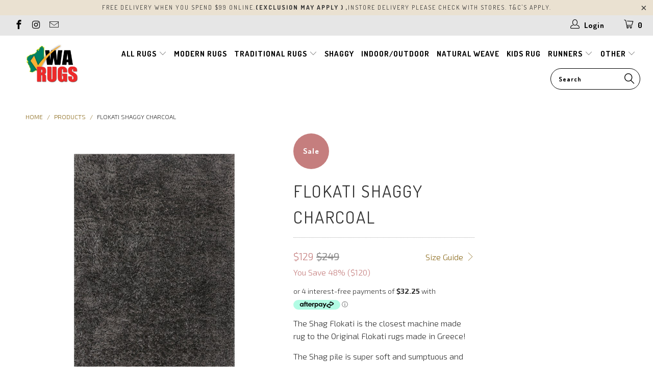

--- FILE ---
content_type: text/html; charset=utf-8
request_url: https://warugs.com.au/products/flokati-shaggy-charcoal
body_size: 28924
content:

















 <!DOCTYPE html>
<!--[if lt IE 7 ]><html class="ie ie6" lang="en"> <![endif]-->
<!--[if IE 7 ]><html class="ie ie7" lang="en"> <![endif]-->
<!--[if IE 8 ]><html class="ie ie8" lang="en"> <![endif]-->
<!--[if IE 9 ]><html class="ie ie9" lang="en"> <![endif]-->
<!--[if (gte IE 10)|!(IE)]><!--><html lang="en"> <!--<![endif]--> <head> <meta charset="utf-8"> <meta http-equiv="cleartype" content="on"> <meta name="robots" content="index,follow"> <!-- Custom Fonts --> <link href="//fonts.googleapis.com/css?family=.|Dosis:light,normal,bold|Dosis:light,normal,bold|Dosis:light,normal,bold|Dosis:light,normal,bold|Dosis:light,normal,bold|Exo+2:light,normal,bold" rel="stylesheet" type="text/css" /> <!-- Stylesheets for Turbo 3.0.2 --> <link href="//warugs.com.au/cdn/shop/t/7/assets/styles.scss.css?v=152040923178973679971706416978" rel="stylesheet" type="text/css" media="all" /> <script>
      /*! lazysizes - v3.0.0 */
      !function(a,b){var c=b(a,a.document);a.lazySizes=c,"object"==typeof module&&module.exports&&(module.exports=c)}(window,function(a,b){"use strict";if(b.getElementsByClassName){var c,d=b.documentElement,e=a.Date,f=a.HTMLPictureElement,g="addEventListener",h="getAttribute",i=a[g],j=a.setTimeout,k=a.requestAnimationFrame||j,l=a.requestIdleCallback,m=/^picture$/i,n=["load","error","lazyincluded","_lazyloaded"],o={},p=Array.prototype.forEach,q=function(a,b){return o[b]||(o[b]=new RegExp("(\\s|^)"+b+"(\\s|$)")),o[b].test(a[h]("class")||"")&&o[b]},r=function(a,b){q(a,b)||a.setAttribute("class",(a[h]("class")||"").trim()+" "+b)},s=function(a,b){var c;(c=q(a,b))&&a.setAttribute("class",(a[h]("class")||"").replace(c," "))},t=function(a,b,c){var d=c?g:"removeEventListener";c&&t(a,b),n.forEach(function(c){a[d](c,b)})},u=function(a,c,d,e,f){var g=b.createEvent("CustomEvent");return g.initCustomEvent(c,!e,!f,d||{}),a.dispatchEvent(g),g},v=function(b,d){var e;!f&&(e=a.picturefill||c.pf)?e({reevaluate:!0,elements:[b]}):d&&d.src&&(b.src=d.src)},w=function(a,b){return(getComputedStyle(a,null)||{})[b]},x=function(a,b,d){for(d=d||a.offsetWidth;d<c.minSize&&b&&!a._lazysizesWidth;)d=b.offsetWidth,b=b.parentNode;return d},y=function(){var a,c,d=[],e=[],f=d,g=function(){var b=f;for(f=d.length?e:d,a=!0,c=!1;b.length;)b.shift()();a=!1},h=function(d,e){a&&!e?d.apply(this,arguments):(f.push(d),c||(c=!0,(b.hidden?j:k)(g)))};return h._lsFlush=g,h}(),z=function(a,b){return b?function(){y(a)}:function(){var b=this,c=arguments;y(function(){a.apply(b,c)})}},A=function(a){var b,c=0,d=125,f=666,g=f,h=function(){b=!1,c=e.now(),a()},i=l?function(){l(h,{timeout:g}),g!==f&&(g=f)}:z(function(){j(h)},!0);return function(a){var f;(a=a===!0)&&(g=44),b||(b=!0,f=d-(e.now()-c),0>f&&(f=0),a||9>f&&l?i():j(i,f))}},B=function(a){var b,c,d=99,f=function(){b=null,a()},g=function(){var a=e.now()-c;d>a?j(g,d-a):(l||f)(f)};return function(){c=e.now(),b||(b=j(g,d))}},C=function(){var f,k,l,n,o,x,C,E,F,G,H,I,J,K,L,M=/^img$/i,N=/^iframe$/i,O="onscroll"in a&&!/glebot/.test(navigator.userAgent),P=0,Q=0,R=0,S=-1,T=function(a){R--,a&&a.target&&t(a.target,T),(!a||0>R||!a.target)&&(R=0)},U=function(a,c){var e,f=a,g="hidden"==w(b.body,"visibility")||"hidden"!=w(a,"visibility");for(F-=c,I+=c,G-=c,H+=c;g&&(f=f.offsetParent)&&f!=b.body&&f!=d;)g=(w(f,"opacity")||1)>0,g&&"visible"!=w(f,"overflow")&&(e=f.getBoundingClientRect(),g=H>e.left&&G<e.right&&I>e.top-1&&F<e.bottom+1);return g},V=function(){var a,e,g,i,j,m,n,p,q;if((o=c.loadMode)&&8>R&&(a=f.length)){e=0,S++,null==K&&("expand"in c||(c.expand=d.clientHeight>500&&d.clientWidth>500?500:370),J=c.expand,K=J*c.expFactor),K>Q&&1>R&&S>2&&o>2&&!b.hidden?(Q=K,S=0):Q=o>1&&S>1&&6>R?J:P;for(;a>e;e++)if(f[e]&&!f[e]._lazyRace)if(O)if((p=f[e][h]("data-expand"))&&(m=1*p)||(m=Q),q!==m&&(C=innerWidth+m*L,E=innerHeight+m,n=-1*m,q=m),g=f[e].getBoundingClientRect(),(I=g.bottom)>=n&&(F=g.top)<=E&&(H=g.right)>=n*L&&(G=g.left)<=C&&(I||H||G||F)&&(l&&3>R&&!p&&(3>o||4>S)||U(f[e],m))){if(ba(f[e]),j=!0,R>9)break}else!j&&l&&!i&&4>R&&4>S&&o>2&&(k[0]||c.preloadAfterLoad)&&(k[0]||!p&&(I||H||G||F||"auto"!=f[e][h](c.sizesAttr)))&&(i=k[0]||f[e]);else ba(f[e]);i&&!j&&ba(i)}},W=A(V),X=function(a){r(a.target,c.loadedClass),s(a.target,c.loadingClass),t(a.target,Z)},Y=z(X),Z=function(a){Y({target:a.target})},$=function(a,b){try{a.contentWindow.location.replace(b)}catch(c){a.src=b}},_=function(a){var b,d,e=a[h](c.srcsetAttr);(b=c.customMedia[a[h]("data-media")||a[h]("media")])&&a.setAttribute("media",b),e&&a.setAttribute("srcset",e),b&&(d=a.parentNode,d.insertBefore(a.cloneNode(),a),d.removeChild(a))},aa=z(function(a,b,d,e,f){var g,i,k,l,o,q;(o=u(a,"lazybeforeunveil",b)).defaultPrevented||(e&&(d?r(a,c.autosizesClass):a.setAttribute("sizes",e)),i=a[h](c.srcsetAttr),g=a[h](c.srcAttr),f&&(k=a.parentNode,l=k&&m.test(k.nodeName||"")),q=b.firesLoad||"src"in a&&(i||g||l),o={target:a},q&&(t(a,T,!0),clearTimeout(n),n=j(T,2500),r(a,c.loadingClass),t(a,Z,!0)),l&&p.call(k.getElementsByTagName("source"),_),i?a.setAttribute("srcset",i):g&&!l&&(N.test(a.nodeName)?$(a,g):a.src=g),(i||l)&&v(a,{src:g})),a._lazyRace&&delete a._lazyRace,s(a,c.lazyClass),y(function(){(!q||a.complete&&a.naturalWidth>1)&&(q?T(o):R--,X(o))},!0)}),ba=function(a){var b,d=M.test(a.nodeName),e=d&&(a[h](c.sizesAttr)||a[h]("sizes")),f="auto"==e;(!f&&l||!d||!a.src&&!a.srcset||a.complete||q(a,c.errorClass))&&(b=u(a,"lazyunveilread").detail,f&&D.updateElem(a,!0,a.offsetWidth),a._lazyRace=!0,R++,aa(a,b,f,e,d))},ca=function(){if(!l){if(e.now()-x<999)return void j(ca,999);var a=B(function(){c.loadMode=3,W()});l=!0,c.loadMode=3,W(),i("scroll",function(){3==c.loadMode&&(c.loadMode=2),a()},!0)}};return{_:function(){x=e.now(),f=b.getElementsByClassName(c.lazyClass),k=b.getElementsByClassName(c.lazyClass+" "+c.preloadClass),L=c.hFac,i("scroll",W,!0),i("resize",W,!0),a.MutationObserver?new MutationObserver(W).observe(d,{childList:!0,subtree:!0,attributes:!0}):(d[g]("DOMNodeInserted",W,!0),d[g]("DOMAttrModified",W,!0),setInterval(W,999)),i("hashchange",W,!0),["focus","mouseover","click","load","transitionend","animationend","webkitAnimationEnd"].forEach(function(a){b[g](a,W,!0)}),/d$|^c/.test(b.readyState)?ca():(i("load",ca),b[g]("DOMContentLoaded",W),j(ca,2e4)),f.length?(V(),y._lsFlush()):W()},checkElems:W,unveil:ba}}(),D=function(){var a,d=z(function(a,b,c,d){var e,f,g;if(a._lazysizesWidth=d,d+="px",a.setAttribute("sizes",d),m.test(b.nodeName||""))for(e=b.getElementsByTagName("source"),f=0,g=e.length;g>f;f++)e[f].setAttribute("sizes",d);c.detail.dataAttr||v(a,c.detail)}),e=function(a,b,c){var e,f=a.parentNode;f&&(c=x(a,f,c),e=u(a,"lazybeforesizes",{width:c,dataAttr:!!b}),e.defaultPrevented||(c=e.detail.width,c&&c!==a._lazysizesWidth&&d(a,f,e,c)))},f=function(){var b,c=a.length;if(c)for(b=0;c>b;b++)e(a[b])},g=B(f);return{_:function(){a=b.getElementsByClassName(c.autosizesClass),i("resize",g)},checkElems:g,updateElem:e}}(),E=function(){E.i||(E.i=!0,D._(),C._())};return function(){var b,d={lazyClass:"lazyload",loadedClass:"lazyloaded",loadingClass:"lazyloading",preloadClass:"lazypreload",errorClass:"lazyerror",autosizesClass:"lazyautosizes",srcAttr:"data-src",srcsetAttr:"data-srcset",sizesAttr:"data-sizes",minSize:40,customMedia:{},init:!0,expFactor:1.5,hFac:.8,loadMode:2};c=a.lazySizesConfig||a.lazysizesConfig||{};for(b in d)b in c||(c[b]=d[b]);a.lazySizesConfig=c,j(function(){c.init&&E()})}(),{cfg:c,autoSizer:D,loader:C,init:E,uP:v,aC:r,rC:s,hC:q,fire:u,gW:x,rAF:y}}});</script> <title>Rug Store near Osborne Park | Flokati Shaggy Charcoal | WARUGS Midland - WA Rugs</title> <meta name="description" content="The Shag Flokati is the closest machine made rug to the Original Flokati rugs made in Greece!  The Shag pile is super soft and sumptuous and feels amazing under your feet. Can be styled with a traditional classic look or styled in a more laid back relaxed feel. Ideal for transitional and contemporary interiors, these m" />
    

    

<meta name="author" content="WA Rugs">
<meta property="og:url" content="https://warugs.com.au/products/flokati-shaggy-charcoal">
<meta property="og:site_name" content="WA Rugs"> <meta property="og:type" content="product"> <meta property="og:title" content="Flokati Shaggy Charcoal"> <meta property="og:image" content="http://warugs.com.au/cdn/shop/products/flokati-80062-charcoal_600x.jpg?v=1571712973"> <meta property="og:image:secure_url" content="https://warugs.com.au/cdn/shop/products/flokati-80062-charcoal_600x.jpg?v=1571712973"> <meta property="og:image" content="http://warugs.com.au/cdn/shop/products/flokati-80062-charcoal_1_600x.jpg?v=1571712973"> <meta property="og:image:secure_url" content="https://warugs.com.au/cdn/shop/products/flokati-80062-charcoal_1_600x.jpg?v=1571712973"> <meta property="og:image" content="http://warugs.com.au/cdn/shop/products/flokati-80062-charcoal_2_600x.jpg?v=1571712973"> <meta property="og:image:secure_url" content="https://warugs.com.au/cdn/shop/products/flokati-80062-charcoal_2_600x.jpg?v=1571712973"> <meta property="og:price:amount" content="109"> <meta property="og:price:currency" content="AUD"> <meta property="og:description" content="The Shag Flokati is the closest machine made rug to the Original Flokati rugs made in Greece!  The Shag pile is super soft and sumptuous and feels amazing under your feet. Can be styled with a traditional classic look or styled in a more laid back relaxed feel. Ideal for transitional and contemporary interiors, these m">




<meta name="twitter:card" content="summary"> <meta name="twitter:title" content="Flokati Shaggy Charcoal"> <meta name="twitter:description" content="The Shag Flokati is the closest machine made rug to the Original Flokati rugs made in Greece! 
The Shag pile is super soft and sumptuous and feels amazing under your feet.
Can be styled with a traditional classic look or styled in a more laid back relaxed feel.
Ideal for transitional and contemporary interiors, these make for a perfect addition to any home.
 
 *Note: sizing is approximate; rug size may vary up to 3% 
IMPORTANT TIP: We recommend that an anti-slip pad such as Rugstop. This is used underneath rugs to prevent slippage between the rug and the surface it is placed on.
Please note; Due to the difference of monitor colours, some rug colours may vary. We try our best to represent all rug colours accurately."> <meta name="twitter:image" content="https://warugs.com.au/cdn/shop/products/flokati-80062-charcoal_240x.jpg?v=1571712973"> <meta name="twitter:image:width" content="240"> <meta name="twitter:image:height" content="240"> <!-- Mobile Specific Metas --> <meta name="HandheldFriendly" content="True"> <meta name="MobileOptimized" content="320"> <meta name="viewport" content="width=device-width,initial-scale=1"> <meta name="theme-color" content="#ffffff"> <link rel="shortcut icon" type="image/x-icon" href="//warugs.com.au/cdn/shop/files/WA_Rugs_logo_32x32_d6531db8-ceba-4619-8f01-82437456d522_32x32.jpg?v=1614299115"> <link rel="canonical" href="https://warugs.com.au/products/flokati-shaggy-charcoal" /> <script>window.performance && window.performance.mark && window.performance.mark('shopify.content_for_header.start');</script><meta name="google-site-verification" content="0PHI34v73vYdKY1HPZbFz83PwExcmC8OZTV3X1sE_Qs">
<meta id="shopify-digital-wallet" name="shopify-digital-wallet" content="/182026301/digital_wallets/dialog">
<meta name="shopify-checkout-api-token" content="b2f420f397220c78ef3141102fb42b80">
<meta id="in-context-paypal-metadata" data-shop-id="182026301" data-venmo-supported="false" data-environment="production" data-locale="en_US" data-paypal-v4="true" data-currency="AUD">
<link rel="alternate" type="application/json+oembed" href="https://warugs.com.au/products/flokati-shaggy-charcoal.oembed">
<script async="async" src="/checkouts/internal/preloads.js?locale=en-AU"></script>
<link rel="preconnect" href="https://shop.app" crossorigin="anonymous">
<script async="async" src="https://shop.app/checkouts/internal/preloads.js?locale=en-AU&shop_id=182026301" crossorigin="anonymous"></script>
<script id="apple-pay-shop-capabilities" type="application/json">{"shopId":182026301,"countryCode":"AU","currencyCode":"AUD","merchantCapabilities":["supports3DS"],"merchantId":"gid:\/\/shopify\/Shop\/182026301","merchantName":"WA Rugs","requiredBillingContactFields":["postalAddress","email","phone"],"requiredShippingContactFields":["postalAddress","email","phone"],"shippingType":"shipping","supportedNetworks":["visa","masterCard","amex","jcb"],"total":{"type":"pending","label":"WA Rugs","amount":"1.00"},"shopifyPaymentsEnabled":true,"supportsSubscriptions":true}</script>
<script id="shopify-features" type="application/json">{"accessToken":"b2f420f397220c78ef3141102fb42b80","betas":["rich-media-storefront-analytics"],"domain":"warugs.com.au","predictiveSearch":true,"shopId":182026301,"locale":"en"}</script>
<script>var Shopify = Shopify || {};
Shopify.shop = "wa-rugs.myshopify.com";
Shopify.locale = "en";
Shopify.currency = {"active":"AUD","rate":"1.0"};
Shopify.country = "AU";
Shopify.theme = {"name":"turbo-portland-1","id":33446821949,"schema_name":"Turbo","schema_version":"3.0.2","theme_store_id":null,"role":"main"};
Shopify.theme.handle = "null";
Shopify.theme.style = {"id":null,"handle":null};
Shopify.cdnHost = "warugs.com.au/cdn";
Shopify.routes = Shopify.routes || {};
Shopify.routes.root = "/";</script>
<script type="module">!function(o){(o.Shopify=o.Shopify||{}).modules=!0}(window);</script>
<script>!function(o){function n(){var o=[];function n(){o.push(Array.prototype.slice.apply(arguments))}return n.q=o,n}var t=o.Shopify=o.Shopify||{};t.loadFeatures=n(),t.autoloadFeatures=n()}(window);</script>
<script>
  window.ShopifyPay = window.ShopifyPay || {};
  window.ShopifyPay.apiHost = "shop.app\/pay";
  window.ShopifyPay.redirectState = null;
</script>
<script id="shop-js-analytics" type="application/json">{"pageType":"product"}</script>
<script defer="defer" async type="module" src="//warugs.com.au/cdn/shopifycloud/shop-js/modules/v2/client.init-shop-cart-sync_BdyHc3Nr.en.esm.js"></script>
<script defer="defer" async type="module" src="//warugs.com.au/cdn/shopifycloud/shop-js/modules/v2/chunk.common_Daul8nwZ.esm.js"></script>
<script type="module">
  await import("//warugs.com.au/cdn/shopifycloud/shop-js/modules/v2/client.init-shop-cart-sync_BdyHc3Nr.en.esm.js");
await import("//warugs.com.au/cdn/shopifycloud/shop-js/modules/v2/chunk.common_Daul8nwZ.esm.js");

  window.Shopify.SignInWithShop?.initShopCartSync?.({"fedCMEnabled":true,"windoidEnabled":true});

</script>
<script>
  window.Shopify = window.Shopify || {};
  if (!window.Shopify.featureAssets) window.Shopify.featureAssets = {};
  window.Shopify.featureAssets['shop-js'] = {"shop-cart-sync":["modules/v2/client.shop-cart-sync_QYOiDySF.en.esm.js","modules/v2/chunk.common_Daul8nwZ.esm.js"],"init-fed-cm":["modules/v2/client.init-fed-cm_DchLp9rc.en.esm.js","modules/v2/chunk.common_Daul8nwZ.esm.js"],"shop-button":["modules/v2/client.shop-button_OV7bAJc5.en.esm.js","modules/v2/chunk.common_Daul8nwZ.esm.js"],"init-windoid":["modules/v2/client.init-windoid_DwxFKQ8e.en.esm.js","modules/v2/chunk.common_Daul8nwZ.esm.js"],"shop-cash-offers":["modules/v2/client.shop-cash-offers_DWtL6Bq3.en.esm.js","modules/v2/chunk.common_Daul8nwZ.esm.js","modules/v2/chunk.modal_CQq8HTM6.esm.js"],"shop-toast-manager":["modules/v2/client.shop-toast-manager_CX9r1SjA.en.esm.js","modules/v2/chunk.common_Daul8nwZ.esm.js"],"init-shop-email-lookup-coordinator":["modules/v2/client.init-shop-email-lookup-coordinator_UhKnw74l.en.esm.js","modules/v2/chunk.common_Daul8nwZ.esm.js"],"pay-button":["modules/v2/client.pay-button_DzxNnLDY.en.esm.js","modules/v2/chunk.common_Daul8nwZ.esm.js"],"avatar":["modules/v2/client.avatar_BTnouDA3.en.esm.js"],"init-shop-cart-sync":["modules/v2/client.init-shop-cart-sync_BdyHc3Nr.en.esm.js","modules/v2/chunk.common_Daul8nwZ.esm.js"],"shop-login-button":["modules/v2/client.shop-login-button_D8B466_1.en.esm.js","modules/v2/chunk.common_Daul8nwZ.esm.js","modules/v2/chunk.modal_CQq8HTM6.esm.js"],"init-customer-accounts-sign-up":["modules/v2/client.init-customer-accounts-sign-up_C8fpPm4i.en.esm.js","modules/v2/client.shop-login-button_D8B466_1.en.esm.js","modules/v2/chunk.common_Daul8nwZ.esm.js","modules/v2/chunk.modal_CQq8HTM6.esm.js"],"init-shop-for-new-customer-accounts":["modules/v2/client.init-shop-for-new-customer-accounts_CVTO0Ztu.en.esm.js","modules/v2/client.shop-login-button_D8B466_1.en.esm.js","modules/v2/chunk.common_Daul8nwZ.esm.js","modules/v2/chunk.modal_CQq8HTM6.esm.js"],"init-customer-accounts":["modules/v2/client.init-customer-accounts_dRgKMfrE.en.esm.js","modules/v2/client.shop-login-button_D8B466_1.en.esm.js","modules/v2/chunk.common_Daul8nwZ.esm.js","modules/v2/chunk.modal_CQq8HTM6.esm.js"],"shop-follow-button":["modules/v2/client.shop-follow-button_CkZpjEct.en.esm.js","modules/v2/chunk.common_Daul8nwZ.esm.js","modules/v2/chunk.modal_CQq8HTM6.esm.js"],"lead-capture":["modules/v2/client.lead-capture_BntHBhfp.en.esm.js","modules/v2/chunk.common_Daul8nwZ.esm.js","modules/v2/chunk.modal_CQq8HTM6.esm.js"],"checkout-modal":["modules/v2/client.checkout-modal_CfxcYbTm.en.esm.js","modules/v2/chunk.common_Daul8nwZ.esm.js","modules/v2/chunk.modal_CQq8HTM6.esm.js"],"shop-login":["modules/v2/client.shop-login_Da4GZ2H6.en.esm.js","modules/v2/chunk.common_Daul8nwZ.esm.js","modules/v2/chunk.modal_CQq8HTM6.esm.js"],"payment-terms":["modules/v2/client.payment-terms_MV4M3zvL.en.esm.js","modules/v2/chunk.common_Daul8nwZ.esm.js","modules/v2/chunk.modal_CQq8HTM6.esm.js"]};
</script>
<script>(function() {
  var isLoaded = false;
  function asyncLoad() {
    if (isLoaded) return;
    isLoaded = true;
    var urls = ["https:\/\/d31qwy1wuvutay.cloudfront.net\/req\/levar-viewer.js?shop=wa-rugs.myshopify.com","\/\/sumo-shopify.com\/apps\/shopify\/sumome-plugin\/js\/sumome.js?siteID=d20de00095d2ab008d90d000a3a3ea00b4ccb00071dbf900122d5500e8f32c00\u0026shopId=182026301\u0026login=82b0352f36ec6fa577af679152cff65b29e0cc32\u0026shop=wa-rugs.myshopify.com","https:\/\/na.shgcdn3.com\/pixel-collector.js?shop=wa-rugs.myshopify.com"];
    for (var i = 0; i <urls.length; i++) {
      var s = document.createElement('script');
      s.type = 'text/javascript';
      s.async = true;
      s.src = urls[i];
      var x = document.getElementsByTagName('script')[0];
      x.parentNode.insertBefore(s, x);
    }
  };
  if(window.attachEvent) {
    window.attachEvent('onload', asyncLoad);
  } else {
    window.addEventListener('load', asyncLoad, false);
  }
})();</script>
<script id="__st">var __st={"a":182026301,"offset":28800,"reqid":"cc29bd17-9a99-4b49-ac47-eff7c8037ea9-1768964156","pageurl":"warugs.com.au\/products\/flokati-shaggy-charcoal","u":"46797b64602c","p":"product","rtyp":"product","rid":1869487112253};</script>
<script>window.ShopifyPaypalV4VisibilityTracking = true;</script>
<script id="captcha-bootstrap">!function(){'use strict';const t='contact',e='account',n='new_comment',o=[[t,t],['blogs',n],['comments',n],[t,'customer']],c=[[e,'customer_login'],[e,'guest_login'],[e,'recover_customer_password'],[e,'create_customer']],r=t=>t.map((([t,e])=>`form[action*='/${t}']:not([data-nocaptcha='true']) input[name='form_type'][value='${e}']`)).join(','),a=t=>()=>t?[...document.querySelectorAll(t)].map((t=>t.form)):[];function s(){const t=[...o],e=r(t);return a(e)}const i='password',u='form_key',d=['recaptcha-v3-token','g-recaptcha-response','h-captcha-response',i],f=()=>{try{return window.sessionStorage}catch{return}},m='__shopify_v',_=t=>t.elements[u];function p(t,e,n=!1){try{const o=window.sessionStorage,c=JSON.parse(o.getItem(e)),{data:r}=function(t){const{data:e,action:n}=t;return t[m]||n?{data:e,action:n}:{data:t,action:n}}(c);for(const[e,n]of Object.entries(r))t.elements[e]&&(t.elements[e].value=n);n&&o.removeItem(e)}catch(o){console.error('form repopulation failed',{error:o})}}const l='form_type',E='cptcha';function T(t){t.dataset[E]=!0}const w=window,h=w.document,L='Shopify',v='ce_forms',y='captcha';let A=!1;((t,e)=>{const n=(g='f06e6c50-85a8-45c8-87d0-21a2b65856fe',I='https://cdn.shopify.com/shopifycloud/storefront-forms-hcaptcha/ce_storefront_forms_captcha_hcaptcha.v1.5.2.iife.js',D={infoText:'Protected by hCaptcha',privacyText:'Privacy',termsText:'Terms'},(t,e,n)=>{const o=w[L][v],c=o.bindForm;if(c)return c(t,g,e,D).then(n);var r;o.q.push([[t,g,e,D],n]),r=I,A||(h.body.append(Object.assign(h.createElement('script'),{id:'captcha-provider',async:!0,src:r})),A=!0)});var g,I,D;w[L]=w[L]||{},w[L][v]=w[L][v]||{},w[L][v].q=[],w[L][y]=w[L][y]||{},w[L][y].protect=function(t,e){n(t,void 0,e),T(t)},Object.freeze(w[L][y]),function(t,e,n,w,h,L){const[v,y,A,g]=function(t,e,n){const i=e?o:[],u=t?c:[],d=[...i,...u],f=r(d),m=r(i),_=r(d.filter((([t,e])=>n.includes(e))));return[a(f),a(m),a(_),s()]}(w,h,L),I=t=>{const e=t.target;return e instanceof HTMLFormElement?e:e&&e.form},D=t=>v().includes(t);t.addEventListener('submit',(t=>{const e=I(t);if(!e)return;const n=D(e)&&!e.dataset.hcaptchaBound&&!e.dataset.recaptchaBound,o=_(e),c=g().includes(e)&&(!o||!o.value);(n||c)&&t.preventDefault(),c&&!n&&(function(t){try{if(!f())return;!function(t){const e=f();if(!e)return;const n=_(t);if(!n)return;const o=n.value;o&&e.removeItem(o)}(t);const e=Array.from(Array(32),(()=>Math.random().toString(36)[2])).join('');!function(t,e){_(t)||t.append(Object.assign(document.createElement('input'),{type:'hidden',name:u})),t.elements[u].value=e}(t,e),function(t,e){const n=f();if(!n)return;const o=[...t.querySelectorAll(`input[type='${i}']`)].map((({name:t})=>t)),c=[...d,...o],r={};for(const[a,s]of new FormData(t).entries())c.includes(a)||(r[a]=s);n.setItem(e,JSON.stringify({[m]:1,action:t.action,data:r}))}(t,e)}catch(e){console.error('failed to persist form',e)}}(e),e.submit())}));const S=(t,e)=>{t&&!t.dataset[E]&&(n(t,e.some((e=>e===t))),T(t))};for(const o of['focusin','change'])t.addEventListener(o,(t=>{const e=I(t);D(e)&&S(e,y())}));const B=e.get('form_key'),M=e.get(l),P=B&&M;t.addEventListener('DOMContentLoaded',(()=>{const t=y();if(P)for(const e of t)e.elements[l].value===M&&p(e,B);[...new Set([...A(),...v().filter((t=>'true'===t.dataset.shopifyCaptcha))])].forEach((e=>S(e,t)))}))}(h,new URLSearchParams(w.location.search),n,t,e,['guest_login'])})(!0,!0)}();</script>
<script integrity="sha256-4kQ18oKyAcykRKYeNunJcIwy7WH5gtpwJnB7kiuLZ1E=" data-source-attribution="shopify.loadfeatures" defer="defer" src="//warugs.com.au/cdn/shopifycloud/storefront/assets/storefront/load_feature-a0a9edcb.js" crossorigin="anonymous"></script>
<script crossorigin="anonymous" defer="defer" src="//warugs.com.au/cdn/shopifycloud/storefront/assets/shopify_pay/storefront-65b4c6d7.js?v=20250812"></script>
<script data-source-attribution="shopify.dynamic_checkout.dynamic.init">var Shopify=Shopify||{};Shopify.PaymentButton=Shopify.PaymentButton||{isStorefrontPortableWallets:!0,init:function(){window.Shopify.PaymentButton.init=function(){};var t=document.createElement("script");t.src="https://warugs.com.au/cdn/shopifycloud/portable-wallets/latest/portable-wallets.en.js",t.type="module",document.head.appendChild(t)}};
</script>
<script data-source-attribution="shopify.dynamic_checkout.buyer_consent">
  function portableWalletsHideBuyerConsent(e){var t=document.getElementById("shopify-buyer-consent"),n=document.getElementById("shopify-subscription-policy-button");t&&n&&(t.classList.add("hidden"),t.setAttribute("aria-hidden","true"),n.removeEventListener("click",e))}function portableWalletsShowBuyerConsent(e){var t=document.getElementById("shopify-buyer-consent"),n=document.getElementById("shopify-subscription-policy-button");t&&n&&(t.classList.remove("hidden"),t.removeAttribute("aria-hidden"),n.addEventListener("click",e))}window.Shopify?.PaymentButton&&(window.Shopify.PaymentButton.hideBuyerConsent=portableWalletsHideBuyerConsent,window.Shopify.PaymentButton.showBuyerConsent=portableWalletsShowBuyerConsent);
</script>
<script data-source-attribution="shopify.dynamic_checkout.cart.bootstrap">document.addEventListener("DOMContentLoaded",(function(){function t(){return document.querySelector("shopify-accelerated-checkout-cart, shopify-accelerated-checkout")}if(t())Shopify.PaymentButton.init();else{new MutationObserver((function(e,n){t()&&(Shopify.PaymentButton.init(),n.disconnect())})).observe(document.body,{childList:!0,subtree:!0})}}));
</script>
<link id="shopify-accelerated-checkout-styles" rel="stylesheet" media="screen" href="https://warugs.com.au/cdn/shopifycloud/portable-wallets/latest/accelerated-checkout-backwards-compat.css" crossorigin="anonymous">
<style id="shopify-accelerated-checkout-cart">
        #shopify-buyer-consent {
  margin-top: 1em;
  display: inline-block;
  width: 100%;
}

#shopify-buyer-consent.hidden {
  display: none;
}

#shopify-subscription-policy-button {
  background: none;
  border: none;
  padding: 0;
  text-decoration: underline;
  font-size: inherit;
  cursor: pointer;
}

#shopify-subscription-policy-button::before {
  box-shadow: none;
}

      </style>

<script>window.performance && window.performance.mark && window.performance.mark('shopify.content_for_header.end');</script> <script type="text/javascript">
    
      window.__shgMoneyFormat = window.__shgMoneyFormat || {"AUD":{"currency":"AUD","currency_symbol":"$","currency_symbol_location":"left","decimal_places":2,"decimal_separator":".","thousands_separator":","}};
    
    window.__shgCurrentCurrencyCode = window.__shgCurrentCurrencyCode || {
      currency: "AUD",
      currency_symbol: "$",
      decimal_separator: ".",
      thousands_separator: ",",
      decimal_places: 2,
      currency_symbol_location: "left"
    };</script> <meta name="google-site-verification" content="G1XZg1AlnGaZiero_4Qp76QWC-pf1cPLRuFeDNp89kI" />

  

<script type="text/javascript">
  
    window.SHG_CUSTOMER = null;
  
</script>







<!-- BEGIN app block: shopify://apps/flair/blocks/init/51d5ae10-f90f-4540-9ec6-f09f14107bf4 --><!-- BEGIN app snippet: init --><script>  (function() {    function l(url, onload) {      var script = document.createElement("script");      script.src = url;      script.async = true;      script.onload = onload;      document.head.appendChild(script);    }function r() {        return new Promise((resolve) => {          if (document.readyState == "loading") {            document.addEventListener("DOMContentLoaded", () => resolve());          } else {            resolve();          }        });      }      function isg3() {        let k = "_flair_pv";        let v = new URLSearchParams(window.location.search).get(k);        if (v == "") {          localStorage.removeItem(k);          return false;        }        else if (v != null) {          let x = new Date().getTime() + 24 * 60 * 60 * 1000;          localStorage.setItem(k,`${v}:${x}`);          return true;        } else {          let sv = localStorage.getItem(k);          if (sv && Number(sv.split(":")[1]) > new Date().getTime()) {            return true;          }        }        localStorage.removeItem(k);        return false;      }function g2() {        l("https://cdn.shopify.com/extensions/019a7387-b640-7f63-aab2-9805ebe6be4c/flair-theme-app-38/assets/flair_gen2.js", () => {          r().then(() => {            let d ={"shop":{  "collection_handle":null,  "page_type":"product",  "product_id":"1869487112253",  "search_url":"\/search",  "_":1},"app":{  "refresh_on_init":true,"badge_variant_refresh":{"enabled":false,"type":"change","parent_selector":"form[action=\"\/cart\/add\"]","selector":".single-option-selector","delay":100},"banner_countdown_enabled":false,  "_":1}};            let c = "";            FlairApp.init(d);            if (c != "") {              let style = document.createElement("style");              style.textContent = c;              document.head.appendChild(style);            }          })        })      }function g3() {      let d ={"config":{  "storefront_token":null,  "_":1},"current":{"collection_id":"",  "country":"AU",  "currency":"AUD","money_format":"${{ amount_no_decimals }}",  "page_type":"product",  "product_id":"1869487112253",  "shopify_domain":"wa-rugs.myshopify.com",  "_":1}};      l("https://cdn.shopify.com/extensions/019a7387-b640-7f63-aab2-9805ebe6be4c/flair-theme-app-38/assets/flair_gen3.js", () => {        FlairApp.init(d);      });    }if (isg3()) {        g3();        console.info(`Flair generation 3 preview is enabled. Click here to cancel: https://${window.location.host}/?_flair_pv=`)      } else {        g2();      }})()</script><!-- END app snippet --><!-- generated: 2026-01-21 10:55:56 +0800 -->

<!-- END app block --><link href="https://monorail-edge.shopifysvc.com" rel="dns-prefetch">
<script>(function(){if ("sendBeacon" in navigator && "performance" in window) {try {var session_token_from_headers = performance.getEntriesByType('navigation')[0].serverTiming.find(x => x.name == '_s').description;} catch {var session_token_from_headers = undefined;}var session_cookie_matches = document.cookie.match(/_shopify_s=([^;]*)/);var session_token_from_cookie = session_cookie_matches && session_cookie_matches.length === 2 ? session_cookie_matches[1] : "";var session_token = session_token_from_headers || session_token_from_cookie || "";function handle_abandonment_event(e) {var entries = performance.getEntries().filter(function(entry) {return /monorail-edge.shopifysvc.com/.test(entry.name);});if (!window.abandonment_tracked && entries.length === 0) {window.abandonment_tracked = true;var currentMs = Date.now();var navigation_start = performance.timing.navigationStart;var payload = {shop_id: 182026301,url: window.location.href,navigation_start,duration: currentMs - navigation_start,session_token,page_type: "product"};window.navigator.sendBeacon("https://monorail-edge.shopifysvc.com/v1/produce", JSON.stringify({schema_id: "online_store_buyer_site_abandonment/1.1",payload: payload,metadata: {event_created_at_ms: currentMs,event_sent_at_ms: currentMs}}));}}window.addEventListener('pagehide', handle_abandonment_event);}}());</script>
<script id="web-pixels-manager-setup">(function e(e,d,r,n,o){if(void 0===o&&(o={}),!Boolean(null===(a=null===(i=window.Shopify)||void 0===i?void 0:i.analytics)||void 0===a?void 0:a.replayQueue)){var i,a;window.Shopify=window.Shopify||{};var t=window.Shopify;t.analytics=t.analytics||{};var s=t.analytics;s.replayQueue=[],s.publish=function(e,d,r){return s.replayQueue.push([e,d,r]),!0};try{self.performance.mark("wpm:start")}catch(e){}var l=function(){var e={modern:/Edge?\/(1{2}[4-9]|1[2-9]\d|[2-9]\d{2}|\d{4,})\.\d+(\.\d+|)|Firefox\/(1{2}[4-9]|1[2-9]\d|[2-9]\d{2}|\d{4,})\.\d+(\.\d+|)|Chrom(ium|e)\/(9{2}|\d{3,})\.\d+(\.\d+|)|(Maci|X1{2}).+ Version\/(15\.\d+|(1[6-9]|[2-9]\d|\d{3,})\.\d+)([,.]\d+|)( \(\w+\)|)( Mobile\/\w+|) Safari\/|Chrome.+OPR\/(9{2}|\d{3,})\.\d+\.\d+|(CPU[ +]OS|iPhone[ +]OS|CPU[ +]iPhone|CPU IPhone OS|CPU iPad OS)[ +]+(15[._]\d+|(1[6-9]|[2-9]\d|\d{3,})[._]\d+)([._]\d+|)|Android:?[ /-](13[3-9]|1[4-9]\d|[2-9]\d{2}|\d{4,})(\.\d+|)(\.\d+|)|Android.+Firefox\/(13[5-9]|1[4-9]\d|[2-9]\d{2}|\d{4,})\.\d+(\.\d+|)|Android.+Chrom(ium|e)\/(13[3-9]|1[4-9]\d|[2-9]\d{2}|\d{4,})\.\d+(\.\d+|)|SamsungBrowser\/([2-9]\d|\d{3,})\.\d+/,legacy:/Edge?\/(1[6-9]|[2-9]\d|\d{3,})\.\d+(\.\d+|)|Firefox\/(5[4-9]|[6-9]\d|\d{3,})\.\d+(\.\d+|)|Chrom(ium|e)\/(5[1-9]|[6-9]\d|\d{3,})\.\d+(\.\d+|)([\d.]+$|.*Safari\/(?![\d.]+ Edge\/[\d.]+$))|(Maci|X1{2}).+ Version\/(10\.\d+|(1[1-9]|[2-9]\d|\d{3,})\.\d+)([,.]\d+|)( \(\w+\)|)( Mobile\/\w+|) Safari\/|Chrome.+OPR\/(3[89]|[4-9]\d|\d{3,})\.\d+\.\d+|(CPU[ +]OS|iPhone[ +]OS|CPU[ +]iPhone|CPU IPhone OS|CPU iPad OS)[ +]+(10[._]\d+|(1[1-9]|[2-9]\d|\d{3,})[._]\d+)([._]\d+|)|Android:?[ /-](13[3-9]|1[4-9]\d|[2-9]\d{2}|\d{4,})(\.\d+|)(\.\d+|)|Mobile Safari.+OPR\/([89]\d|\d{3,})\.\d+\.\d+|Android.+Firefox\/(13[5-9]|1[4-9]\d|[2-9]\d{2}|\d{4,})\.\d+(\.\d+|)|Android.+Chrom(ium|e)\/(13[3-9]|1[4-9]\d|[2-9]\d{2}|\d{4,})\.\d+(\.\d+|)|Android.+(UC? ?Browser|UCWEB|U3)[ /]?(15\.([5-9]|\d{2,})|(1[6-9]|[2-9]\d|\d{3,})\.\d+)\.\d+|SamsungBrowser\/(5\.\d+|([6-9]|\d{2,})\.\d+)|Android.+MQ{2}Browser\/(14(\.(9|\d{2,})|)|(1[5-9]|[2-9]\d|\d{3,})(\.\d+|))(\.\d+|)|K[Aa][Ii]OS\/(3\.\d+|([4-9]|\d{2,})\.\d+)(\.\d+|)/},d=e.modern,r=e.legacy,n=navigator.userAgent;return n.match(d)?"modern":n.match(r)?"legacy":"unknown"}(),u="modern"===l?"modern":"legacy",c=(null!=n?n:{modern:"",legacy:""})[u],f=function(e){return[e.baseUrl,"/wpm","/b",e.hashVersion,"modern"===e.buildTarget?"m":"l",".js"].join("")}({baseUrl:d,hashVersion:r,buildTarget:u}),m=function(e){var d=e.version,r=e.bundleTarget,n=e.surface,o=e.pageUrl,i=e.monorailEndpoint;return{emit:function(e){var a=e.status,t=e.errorMsg,s=(new Date).getTime(),l=JSON.stringify({metadata:{event_sent_at_ms:s},events:[{schema_id:"web_pixels_manager_load/3.1",payload:{version:d,bundle_target:r,page_url:o,status:a,surface:n,error_msg:t},metadata:{event_created_at_ms:s}}]});if(!i)return console&&console.warn&&console.warn("[Web Pixels Manager] No Monorail endpoint provided, skipping logging."),!1;try{return self.navigator.sendBeacon.bind(self.navigator)(i,l)}catch(e){}var u=new XMLHttpRequest;try{return u.open("POST",i,!0),u.setRequestHeader("Content-Type","text/plain"),u.send(l),!0}catch(e){return console&&console.warn&&console.warn("[Web Pixels Manager] Got an unhandled error while logging to Monorail."),!1}}}}({version:r,bundleTarget:l,surface:e.surface,pageUrl:self.location.href,monorailEndpoint:e.monorailEndpoint});try{o.browserTarget=l,function(e){var d=e.src,r=e.async,n=void 0===r||r,o=e.onload,i=e.onerror,a=e.sri,t=e.scriptDataAttributes,s=void 0===t?{}:t,l=document.createElement("script"),u=document.querySelector("head"),c=document.querySelector("body");if(l.async=n,l.src=d,a&&(l.integrity=a,l.crossOrigin="anonymous"),s)for(var f in s)if(Object.prototype.hasOwnProperty.call(s,f))try{l.dataset[f]=s[f]}catch(e){}if(o&&l.addEventListener("load",o),i&&l.addEventListener("error",i),u)u.appendChild(l);else{if(!c)throw new Error("Did not find a head or body element to append the script");c.appendChild(l)}}({src:f,async:!0,onload:function(){if(!function(){var e,d;return Boolean(null===(d=null===(e=window.Shopify)||void 0===e?void 0:e.analytics)||void 0===d?void 0:d.initialized)}()){var d=window.webPixelsManager.init(e)||void 0;if(d){var r=window.Shopify.analytics;r.replayQueue.forEach((function(e){var r=e[0],n=e[1],o=e[2];d.publishCustomEvent(r,n,o)})),r.replayQueue=[],r.publish=d.publishCustomEvent,r.visitor=d.visitor,r.initialized=!0}}},onerror:function(){return m.emit({status:"failed",errorMsg:"".concat(f," has failed to load")})},sri:function(e){var d=/^sha384-[A-Za-z0-9+/=]+$/;return"string"==typeof e&&d.test(e)}(c)?c:"",scriptDataAttributes:o}),m.emit({status:"loading"})}catch(e){m.emit({status:"failed",errorMsg:(null==e?void 0:e.message)||"Unknown error"})}}})({shopId: 182026301,storefrontBaseUrl: "https://warugs.com.au",extensionsBaseUrl: "https://extensions.shopifycdn.com/cdn/shopifycloud/web-pixels-manager",monorailEndpoint: "https://monorail-edge.shopifysvc.com/unstable/produce_batch",surface: "storefront-renderer",enabledBetaFlags: ["2dca8a86"],webPixelsConfigList: [{"id":"610238525","configuration":"{\"site_id\":\"69687b22-44fd-43a1-909b-7922f0f8029e\",\"analytics_endpoint\":\"https:\\\/\\\/na.shgcdn3.com\"}","eventPayloadVersion":"v1","runtimeContext":"STRICT","scriptVersion":"695709fc3f146fa50a25299517a954f2","type":"APP","apiClientId":1158168,"privacyPurposes":["ANALYTICS","MARKETING","SALE_OF_DATA"],"dataSharingAdjustments":{"protectedCustomerApprovalScopes":["read_customer_personal_data"]}},{"id":"403800125","configuration":"{\"config\":\"{\\\"pixel_id\\\":\\\"GT-NBQC852\\\",\\\"target_country\\\":\\\"AU\\\",\\\"gtag_events\\\":[{\\\"type\\\":\\\"purchase\\\",\\\"action_label\\\":\\\"MC-TRQGXPYV0S\\\"},{\\\"type\\\":\\\"page_view\\\",\\\"action_label\\\":\\\"MC-TRQGXPYV0S\\\"},{\\\"type\\\":\\\"view_item\\\",\\\"action_label\\\":\\\"MC-TRQGXPYV0S\\\"}],\\\"enable_monitoring_mode\\\":false}\"}","eventPayloadVersion":"v1","runtimeContext":"OPEN","scriptVersion":"b2a88bafab3e21179ed38636efcd8a93","type":"APP","apiClientId":1780363,"privacyPurposes":[],"dataSharingAdjustments":{"protectedCustomerApprovalScopes":["read_customer_address","read_customer_email","read_customer_name","read_customer_personal_data","read_customer_phone"]}},{"id":"67993661","eventPayloadVersion":"v1","runtimeContext":"LAX","scriptVersion":"1","type":"CUSTOM","privacyPurposes":["ANALYTICS"],"name":"Google Analytics tag (migrated)"},{"id":"shopify-app-pixel","configuration":"{}","eventPayloadVersion":"v1","runtimeContext":"STRICT","scriptVersion":"0450","apiClientId":"shopify-pixel","type":"APP","privacyPurposes":["ANALYTICS","MARKETING"]},{"id":"shopify-custom-pixel","eventPayloadVersion":"v1","runtimeContext":"LAX","scriptVersion":"0450","apiClientId":"shopify-pixel","type":"CUSTOM","privacyPurposes":["ANALYTICS","MARKETING"]}],isMerchantRequest: false,initData: {"shop":{"name":"WA Rugs","paymentSettings":{"currencyCode":"AUD"},"myshopifyDomain":"wa-rugs.myshopify.com","countryCode":"AU","storefrontUrl":"https:\/\/warugs.com.au"},"customer":null,"cart":null,"checkout":null,"productVariants":[{"price":{"amount":190.0,"currencyCode":"AUD"},"product":{"title":"Flokati Shaggy Charcoal","vendor":"Brand Ventures","id":"1869487112253","untranslatedTitle":"Flokati Shaggy Charcoal","url":"\/products\/flokati-shaggy-charcoal","type":"Shaggy"},"id":"14113833287741","image":{"src":"\/\/warugs.com.au\/cdn\/shop\/products\/flokati-80062-charcoal.jpg?v=1571712973"},"sku":"FLOK12080062CHAR","title":"120x170","untranslatedTitle":"120x170"},{"price":{"amount":129.0,"currencyCode":"AUD"},"product":{"title":"Flokati Shaggy Charcoal","vendor":"Brand Ventures","id":"1869487112253","untranslatedTitle":"Flokati Shaggy Charcoal","url":"\/products\/flokati-shaggy-charcoal","type":"Shaggy"},"id":"14113833320509","image":{"src":"\/\/warugs.com.au\/cdn\/shop\/products\/flokati-80062-charcoal.jpg?v=1571712973"},"sku":"FLOK120R80062CHAR","title":"120x120 (Round)","untranslatedTitle":"120x120 (Round)"},{"price":{"amount":329.0,"currencyCode":"AUD"},"product":{"title":"Flokati Shaggy Charcoal","vendor":"Brand Ventures","id":"1869487112253","untranslatedTitle":"Flokati Shaggy Charcoal","url":"\/products\/flokati-shaggy-charcoal","type":"Shaggy"},"id":"14113833353277","image":{"src":"\/\/warugs.com.au\/cdn\/shop\/products\/flokati-80062-charcoal.jpg?v=1571712973"},"sku":"FLOK16080062CHAR","title":"160x220","untranslatedTitle":"160x220"},{"price":{"amount":539.0,"currencyCode":"AUD"},"product":{"title":"Flokati Shaggy Charcoal","vendor":"Brand Ventures","id":"1869487112253","untranslatedTitle":"Flokati Shaggy Charcoal","url":"\/products\/flokati-shaggy-charcoal","type":"Shaggy"},"id":"14113833386045","image":{"src":"\/\/warugs.com.au\/cdn\/shop\/products\/flokati-80062-charcoal.jpg?v=1571712973"},"sku":"FLOK20080062CHAR","title":"200x290","untranslatedTitle":"200x290"},{"price":{"amount":749.0,"currencyCode":"AUD"},"product":{"title":"Flokati Shaggy Charcoal","vendor":"Brand Ventures","id":"1869487112253","untranslatedTitle":"Flokati Shaggy Charcoal","url":"\/products\/flokati-shaggy-charcoal","type":"Shaggy"},"id":"14113833418813","image":{"src":"\/\/warugs.com.au\/cdn\/shop\/products\/flokati-80062-charcoal.jpg?v=1571712973"},"sku":"FLOK24080062CHAR","title":"240x330","untranslatedTitle":"240x330"},{"price":{"amount":239.0,"currencyCode":"AUD"},"product":{"title":"Flokati Shaggy Charcoal","vendor":"Brand Ventures","id":"1869487112253","untranslatedTitle":"Flokati Shaggy Charcoal","url":"\/products\/flokati-shaggy-charcoal","type":"Shaggy"},"id":"14113833451581","image":{"src":"\/\/warugs.com.au\/cdn\/shop\/products\/flokati-80062-charcoal.jpg?v=1571712973"},"sku":"FLOK160R80062CHAR","title":"160x160 (Round)","untranslatedTitle":"160x160 (Round)"},{"price":{"amount":355.0,"currencyCode":"AUD"},"product":{"title":"Flokati Shaggy Charcoal","vendor":"Brand Ventures","id":"1869487112253","untranslatedTitle":"Flokati Shaggy Charcoal","url":"\/products\/flokati-shaggy-charcoal","type":"Shaggy"},"id":"14113833484349","image":{"src":"\/\/warugs.com.au\/cdn\/shop\/products\/flokati-80062-charcoal.jpg?v=1571712973"},"sku":"FLOK200R80062CHAR","title":"200x200 (Round)","untranslatedTitle":"200x200 (Round)"},{"price":{"amount":109.0,"currencyCode":"AUD"},"product":{"title":"Flokati Shaggy Charcoal","vendor":"Brand Ventures","id":"1869487112253","untranslatedTitle":"Flokati Shaggy Charcoal","url":"\/products\/flokati-shaggy-charcoal","type":"Shaggy"},"id":"14113894563901","image":{"src":"\/\/warugs.com.au\/cdn\/shop\/products\/flokati-80062-charcoal.jpg?v=1571712973"},"sku":"FLOK80180062CHAR","title":"80x150","untranslatedTitle":"80x150"}],"purchasingCompany":null},},"https://warugs.com.au/cdn","fcfee988w5aeb613cpc8e4bc33m6693e112",{"modern":"","legacy":""},{"shopId":"182026301","storefrontBaseUrl":"https:\/\/warugs.com.au","extensionBaseUrl":"https:\/\/extensions.shopifycdn.com\/cdn\/shopifycloud\/web-pixels-manager","surface":"storefront-renderer","enabledBetaFlags":"[\"2dca8a86\"]","isMerchantRequest":"false","hashVersion":"fcfee988w5aeb613cpc8e4bc33m6693e112","publish":"custom","events":"[[\"page_viewed\",{}],[\"product_viewed\",{\"productVariant\":{\"price\":{\"amount\":129.0,\"currencyCode\":\"AUD\"},\"product\":{\"title\":\"Flokati Shaggy Charcoal\",\"vendor\":\"Brand Ventures\",\"id\":\"1869487112253\",\"untranslatedTitle\":\"Flokati Shaggy Charcoal\",\"url\":\"\/products\/flokati-shaggy-charcoal\",\"type\":\"Shaggy\"},\"id\":\"14113833320509\",\"image\":{\"src\":\"\/\/warugs.com.au\/cdn\/shop\/products\/flokati-80062-charcoal.jpg?v=1571712973\"},\"sku\":\"FLOK120R80062CHAR\",\"title\":\"120x120 (Round)\",\"untranslatedTitle\":\"120x120 (Round)\"}}]]"});</script><script>
  window.ShopifyAnalytics = window.ShopifyAnalytics || {};
  window.ShopifyAnalytics.meta = window.ShopifyAnalytics.meta || {};
  window.ShopifyAnalytics.meta.currency = 'AUD';
  var meta = {"product":{"id":1869487112253,"gid":"gid:\/\/shopify\/Product\/1869487112253","vendor":"Brand Ventures","type":"Shaggy","handle":"flokati-shaggy-charcoal","variants":[{"id":14113833287741,"price":19000,"name":"Flokati Shaggy Charcoal - 120x170","public_title":"120x170","sku":"FLOK12080062CHAR"},{"id":14113833320509,"price":12900,"name":"Flokati Shaggy Charcoal - 120x120 (Round)","public_title":"120x120 (Round)","sku":"FLOK120R80062CHAR"},{"id":14113833353277,"price":32900,"name":"Flokati Shaggy Charcoal - 160x220","public_title":"160x220","sku":"FLOK16080062CHAR"},{"id":14113833386045,"price":53900,"name":"Flokati Shaggy Charcoal - 200x290","public_title":"200x290","sku":"FLOK20080062CHAR"},{"id":14113833418813,"price":74900,"name":"Flokati Shaggy Charcoal - 240x330","public_title":"240x330","sku":"FLOK24080062CHAR"},{"id":14113833451581,"price":23900,"name":"Flokati Shaggy Charcoal - 160x160 (Round)","public_title":"160x160 (Round)","sku":"FLOK160R80062CHAR"},{"id":14113833484349,"price":35500,"name":"Flokati Shaggy Charcoal - 200x200 (Round)","public_title":"200x200 (Round)","sku":"FLOK200R80062CHAR"},{"id":14113894563901,"price":10900,"name":"Flokati Shaggy Charcoal - 80x150","public_title":"80x150","sku":"FLOK80180062CHAR"}],"remote":false},"page":{"pageType":"product","resourceType":"product","resourceId":1869487112253,"requestId":"cc29bd17-9a99-4b49-ac47-eff7c8037ea9-1768964156"}};
  for (var attr in meta) {
    window.ShopifyAnalytics.meta[attr] = meta[attr];
  }
</script>
<script class="analytics">
  (function () {
    var customDocumentWrite = function(content) {
      var jquery = null;

      if (window.jQuery) {
        jquery = window.jQuery;
      } else if (window.Checkout && window.Checkout.$) {
        jquery = window.Checkout.$;
      }

      if (jquery) {
        jquery('body').append(content);
      }
    };

    var hasLoggedConversion = function(token) {
      if (token) {
        return document.cookie.indexOf('loggedConversion=' + token) !== -1;
      }
      return false;
    }

    var setCookieIfConversion = function(token) {
      if (token) {
        var twoMonthsFromNow = new Date(Date.now());
        twoMonthsFromNow.setMonth(twoMonthsFromNow.getMonth() + 2);

        document.cookie = 'loggedConversion=' + token + '; expires=' + twoMonthsFromNow;
      }
    }

    var trekkie = window.ShopifyAnalytics.lib = window.trekkie = window.trekkie || [];
    if (trekkie.integrations) {
      return;
    }
    trekkie.methods = [
      'identify',
      'page',
      'ready',
      'track',
      'trackForm',
      'trackLink'
    ];
    trekkie.factory = function(method) {
      return function() {
        var args = Array.prototype.slice.call(arguments);
        args.unshift(method);
        trekkie.push(args);
        return trekkie;
      };
    };
    for (var i = 0; i < trekkie.methods.length; i++) {
      var key = trekkie.methods[i];
      trekkie[key] = trekkie.factory(key);
    }
    trekkie.load = function(config) {
      trekkie.config = config || {};
      trekkie.config.initialDocumentCookie = document.cookie;
      var first = document.getElementsByTagName('script')[0];
      var script = document.createElement('script');
      script.type = 'text/javascript';
      script.onerror = function(e) {
        var scriptFallback = document.createElement('script');
        scriptFallback.type = 'text/javascript';
        scriptFallback.onerror = function(error) {
                var Monorail = {
      produce: function produce(monorailDomain, schemaId, payload) {
        var currentMs = new Date().getTime();
        var event = {
          schema_id: schemaId,
          payload: payload,
          metadata: {
            event_created_at_ms: currentMs,
            event_sent_at_ms: currentMs
          }
        };
        return Monorail.sendRequest("https://" + monorailDomain + "/v1/produce", JSON.stringify(event));
      },
      sendRequest: function sendRequest(endpointUrl, payload) {
        // Try the sendBeacon API
        if (window && window.navigator && typeof window.navigator.sendBeacon === 'function' && typeof window.Blob === 'function' && !Monorail.isIos12()) {
          var blobData = new window.Blob([payload], {
            type: 'text/plain'
          });

          if (window.navigator.sendBeacon(endpointUrl, blobData)) {
            return true;
          } // sendBeacon was not successful

        } // XHR beacon

        var xhr = new XMLHttpRequest();

        try {
          xhr.open('POST', endpointUrl);
          xhr.setRequestHeader('Content-Type', 'text/plain');
          xhr.send(payload);
        } catch (e) {
          console.log(e);
        }

        return false;
      },
      isIos12: function isIos12() {
        return window.navigator.userAgent.lastIndexOf('iPhone; CPU iPhone OS 12_') !== -1 || window.navigator.userAgent.lastIndexOf('iPad; CPU OS 12_') !== -1;
      }
    };
    Monorail.produce('monorail-edge.shopifysvc.com',
      'trekkie_storefront_load_errors/1.1',
      {shop_id: 182026301,
      theme_id: 33446821949,
      app_name: "storefront",
      context_url: window.location.href,
      source_url: "//warugs.com.au/cdn/s/trekkie.storefront.cd680fe47e6c39ca5d5df5f0a32d569bc48c0f27.min.js"});

        };
        scriptFallback.async = true;
        scriptFallback.src = '//warugs.com.au/cdn/s/trekkie.storefront.cd680fe47e6c39ca5d5df5f0a32d569bc48c0f27.min.js';
        first.parentNode.insertBefore(scriptFallback, first);
      };
      script.async = true;
      script.src = '//warugs.com.au/cdn/s/trekkie.storefront.cd680fe47e6c39ca5d5df5f0a32d569bc48c0f27.min.js';
      first.parentNode.insertBefore(script, first);
    };
    trekkie.load(
      {"Trekkie":{"appName":"storefront","development":false,"defaultAttributes":{"shopId":182026301,"isMerchantRequest":null,"themeId":33446821949,"themeCityHash":"16818989159637337106","contentLanguage":"en","currency":"AUD","eventMetadataId":"8c1d36b4-a3f6-48fa-b913-65b2cbed7cba"},"isServerSideCookieWritingEnabled":true,"monorailRegion":"shop_domain","enabledBetaFlags":["65f19447"]},"Session Attribution":{},"S2S":{"facebookCapiEnabled":true,"source":"trekkie-storefront-renderer","apiClientId":580111}}
    );

    var loaded = false;
    trekkie.ready(function() {
      if (loaded) return;
      loaded = true;

      window.ShopifyAnalytics.lib = window.trekkie;

      var originalDocumentWrite = document.write;
      document.write = customDocumentWrite;
      try { window.ShopifyAnalytics.merchantGoogleAnalytics.call(this); } catch(error) {};
      document.write = originalDocumentWrite;

      window.ShopifyAnalytics.lib.page(null,{"pageType":"product","resourceType":"product","resourceId":1869487112253,"requestId":"cc29bd17-9a99-4b49-ac47-eff7c8037ea9-1768964156","shopifyEmitted":true});

      var match = window.location.pathname.match(/checkouts\/(.+)\/(thank_you|post_purchase)/)
      var token = match? match[1]: undefined;
      if (!hasLoggedConversion(token)) {
        setCookieIfConversion(token);
        window.ShopifyAnalytics.lib.track("Viewed Product",{"currency":"AUD","variantId":14113833287741,"productId":1869487112253,"productGid":"gid:\/\/shopify\/Product\/1869487112253","name":"Flokati Shaggy Charcoal - 120x170","price":"190.00","sku":"FLOK12080062CHAR","brand":"Brand Ventures","variant":"120x170","category":"Shaggy","nonInteraction":true,"remote":false},undefined,undefined,{"shopifyEmitted":true});
      window.ShopifyAnalytics.lib.track("monorail:\/\/trekkie_storefront_viewed_product\/1.1",{"currency":"AUD","variantId":14113833287741,"productId":1869487112253,"productGid":"gid:\/\/shopify\/Product\/1869487112253","name":"Flokati Shaggy Charcoal - 120x170","price":"190.00","sku":"FLOK12080062CHAR","brand":"Brand Ventures","variant":"120x170","category":"Shaggy","nonInteraction":true,"remote":false,"referer":"https:\/\/warugs.com.au\/products\/flokati-shaggy-charcoal"});
      }
    });


        var eventsListenerScript = document.createElement('script');
        eventsListenerScript.async = true;
        eventsListenerScript.src = "//warugs.com.au/cdn/shopifycloud/storefront/assets/shop_events_listener-3da45d37.js";
        document.getElementsByTagName('head')[0].appendChild(eventsListenerScript);

})();</script>
  <script>
  if (!window.ga || (window.ga && typeof window.ga !== 'function')) {
    window.ga = function ga() {
      (window.ga.q = window.ga.q || []).push(arguments);
      if (window.Shopify && window.Shopify.analytics && typeof window.Shopify.analytics.publish === 'function') {
        window.Shopify.analytics.publish("ga_stub_called", {}, {sendTo: "google_osp_migration"});
      }
      console.error("Shopify's Google Analytics stub called with:", Array.from(arguments), "\nSee https://help.shopify.com/manual/promoting-marketing/pixels/pixel-migration#google for more information.");
    };
    if (window.Shopify && window.Shopify.analytics && typeof window.Shopify.analytics.publish === 'function') {
      window.Shopify.analytics.publish("ga_stub_initialized", {}, {sendTo: "google_osp_migration"});
    }
  }
</script>
<script
  defer
  src="https://warugs.com.au/cdn/shopifycloud/perf-kit/shopify-perf-kit-3.0.4.min.js"
  data-application="storefront-renderer"
  data-shop-id="182026301"
  data-render-region="gcp-us-central1"
  data-page-type="product"
  data-theme-instance-id="33446821949"
  data-theme-name="Turbo"
  data-theme-version="3.0.2"
  data-monorail-region="shop_domain"
  data-resource-timing-sampling-rate="10"
  data-shs="true"
  data-shs-beacon="true"
  data-shs-export-with-fetch="true"
  data-shs-logs-sample-rate="1"
  data-shs-beacon-endpoint="https://warugs.com.au/api/collect"
></script>
</head> <noscript> <style>
      .product_section .product_form {
        opacity: 1;
      }

      .multi_select,
      form .select {
        display: block !important;
      }</style></noscript> <body class="product"
    data-money-format="${{ amount_no_decimals }}"> <div id="shopify-section-header" class="shopify-section header-section">


<header id="header" class="mobile_nav-fixed--true"> <div class="promo_banner"> <p>Free delivery when you spend $99 online.<strong>(Exclusion may apply ) ,</strong>Instore delivery please check with stores. T&C's apply.</p> <div class="promo_banner-close"></div></div> <div class="top_bar clearfix"> <a class="mobile_nav dropdown_link" data-dropdown-rel="menu" data-no-instant="true"> <div> <span></span> <span></span> <span></span> <span></span></div> <span class="menu_title">Menu</span></a> <a href="https://warugs.com.au" title="WA Rugs" class="mobile_logo logo"> <img src="//warugs.com.au/cdn/shop/files/WA_Rugs_logo4-03_360x_a5405e75-4796-40d0-a306-96aefe7bb38e_410x.png?v=1613719429" alt="WA Rugs" /></a> <a href="/search" class="icon-search dropdown_link" title="Search" data-dropdown-rel="search"></a> <div class="cart_container"> <a href="/cart" class="icon-cart mini_cart dropdown_link" title="Cart" data-no-instant> <span class="cart_count">0</span></a></div></div> <div class="dropdown_container center" data-dropdown="search"> <div class="dropdown"> <form action="/search" class="header_search_form"> <input type="hidden" name="type" value="product" /> <span class="icon-search search-submit"></span> <input type="text" name="q" placeholder="Search" autocapitalize="off" autocomplete="off" autocorrect="off" class="search-terms" /></form></div></div> <div class="dropdown_container" data-dropdown="menu"> <div class="dropdown"> <ul class="menu" id="mobile_menu"> <li data-mobile-dropdown-rel="all-rugs" class="sublink"> <a data-no-instant href="/collections/all" class="parent-link--true">
          ALL RUGS <span class="right icon-down-arrow"></span></a> <ul> <li><a href="/collections/round-rug-circle">Round Rug (Circle)</a></li></ul></li> <li data-mobile-dropdown-rel="modern-rugs"> <a data-no-instant href="/collections/modern-rugs-1" class="parent-link--true">
          MODERN RUGS</a></li> <li data-mobile-dropdown-rel="traditional-rugs" class="sublink"> <a data-no-instant href="/collections/traditional-rugs" class="parent-link--true">
          TRADITIONAL RUGS <span class="right icon-down-arrow"></span></a> <ul> <li><a href="/collections/tansitional">TRANSITIONAL RUGS</a></li></ul></li> <li data-mobile-dropdown-rel="shaggy"> <a data-no-instant href="/collections/shaggy-rugs" class="parent-link--true">
          SHAGGY</a></li> <li data-mobile-dropdown-rel="indoor-outdoor"> <a data-no-instant href="/collections/flatweave-rugs" class="parent-link--true">
          INDOOR/OUTDOOR</a></li> <li data-mobile-dropdown-rel="natural-weave"> <a data-no-instant href="/collections/natural-rugs" class="parent-link--true">
          NATURAL WEAVE</a></li> <li data-mobile-dropdown-rel="kids-rug"> <a data-no-instant href="/collections/kids-rugs/kids+kids-rug" class="parent-link--true">
          KIDS RUG</a></li> <li data-mobile-dropdown-rel="runners" class="sublink"> <a data-no-instant href="/collections/runners" class="parent-link--true">
          RUNNERS <span class="right icon-down-arrow"></span></a> <ul> <li><a href="/products/hall-way-runners-rubber-backingflat-weave">Hallway Runners - Rubber Backing(Flat weave)</a></li> <li><a href="/products/copy-of-hall-way-runners-modern-designs">Hallway Runners - Modern Designs</a></li> <li class="sublink"> <a data-no-instant href="/products/hall-way-runners" class="parent-link--true">
                  Hallway Runners - Traditional Designs <span class="right icon-down-arrow"></span></a> <ul> <li><a href="/products/hallway-runners-width-80cm-traditional-designs1-million-points">1 Million Points</a></li> <li><a href="/products/hallway-runners-width-80cm-traditional-designs1-5-million-points">1.5 Million Points</a></li></ul></li> <li><a href="/products/copy-of-hall-way-runners-modern-designs">Hallway Runners - Width 80cm (Frisee)</a></li> <li class="sublink"> <a data-no-instant href="/products/hall-way-runners-width-80cm-thick-piles" class="parent-link--true">
                  HALLWAY RUNNERS - WIDTH 80CM (THICK PILES) <span class="right icon-down-arrow"></span></a> <ul> <li><a href="/products/hallway-runners-width-80cm-thick-piles-plain-colour">Width 80CM Plain colour (THICK PILES)</a></li></ul></li> <li><a href="/products/hallway-runners-width-100cm-thick-piles">Hallway runners-Width 100CM (THICK PILES)</a></li> <li><a href="/products/copy-of-hall-way-runners-modern-designs-width-100-cm">Hallway Runners -  Modern Designs Width 94cm</a></li> <li><a href="/products/hallway-runners-width-100cm-traditional-designs">Hallway Runners - Traditional Designs Width 100cm</a></li></ul></li> <li data-mobile-dropdown-rel="other" class="sublink"> <a data-no-instant href="/collections/other" class="parent-link--true">
          OTHER <span class="right icon-down-arrow"></span></a> <ul> <li><a href="/collections/clearance-rugs">Clearance</a></li> <li><a href="/collections/picture-rug">Picture Rug</a></li> <li><a href="/collections/rubber-back-rug">Rubber Back Rug</a></li> <li><a href="/collections/accessories">Accessories</a></li> <li><a href="/collections/wa-rugs-gift-voucher">WA RUGS GIFT VOUCHER</a></li></ul></li> <li data-no-instant> <a href="https://warugs.com.au/customer_authentication/redirect?locale=en&amp;region_country=AU" id="customer_login_link">Login</a></li></ul></div></div>

</header>




<header class=" secondary_logo--true"> <div class="header  header-fixed--true header-background--solid"> <div class="promo_banner"> <p>Free delivery when you spend $99 online.<strong>(Exclusion may apply ) ,</strong>Instore delivery please check with stores. T&C's apply.</p> <div class="promo_banner-close"></div></div> <div class="top_bar clearfix"> <ul class="social_icons"> <li><a href="https://facebook.com/warugs" title="WA Rugs on Facebook" rel="me" target="_blank" class="icon-facebook"></a></li> <li><a href="https://instagram.com/wa_rugs" title="WA Rugs on Instagram" rel="me" target="_blank" class="icon-instagram"></a></li> <li><a href="mailto:sales@warugs.com.au" title="Email WA Rugs" target="_blank" class="icon-mail"></a></li>
  
</ul> <ul class="menu left"></ul> <div class="cart_container"> <a href="/cart" class="icon-cart mini_cart dropdown_link" data-no-instant> <span class="cart_count">0</span></a> <div class="cart_content animated fadeIn"> <div class="js-empty-cart__message "> <p class="empty_cart">Your Cart is Empty</p></div> <form action="/checkout" method="post" data-money-format="${{ amount_no_decimals }}" data-shop-currency="AUD" data-shop-name="WA Rugs" class="js-cart_content__form hidden"> <a class="cart_content__continue-shopping secondary_button">
                  Continue Shopping</a> <ul class="cart_items js-cart_items clearfix"></ul> <hr /> <ul> <li class="cart_subtotal js-cart_subtotal"> <span class="right"> <span class="money">$0</span></span> <span>Subtotal</span></li> <li class="cart_savings sale js-cart_savings"></li> <li> <input type="submit" class="action_button" value="Checkout" /></li></ul></form></div></div> <ul class="menu right"> <li> <a href="/account" class="icon-user" title="My Account "> <span>Login</span></a></li></ul></div> <div class="main_nav_wrapper"> <div class="main_nav clearfix menu-position--inline logo-align--left"> <div class="logo text-align--center"> <a href="https://warugs.com.au" title="WA Rugs"> <img src="//warugs.com.au/cdn/shop/files/WA_Rugs_logo4-03_360x_410x_27e0223d-37f7-4b6c-8184-1aa8c8b07a03_410x.png?v=1614299115" class="secondary_logo" alt="WA Rugs" /> <img src="//warugs.com.au/cdn/shop/files/WA_Rugs_logo4-03_360x_a5405e75-4796-40d0-a306-96aefe7bb38e_410x.png?v=1613719429" class="primary_logo" alt="WA Rugs" /></a></div> <div class="nav"> <ul class="menu center clearfix"> <div class="vertical-menu"> <li class="sublink"><a data-no-instant href="/collections/all" class="dropdown_link--vertical " data-dropdown-rel="all-rugs">ALL RUGS <span class="icon-down-arrow"></span></a> <ul class="vertical-menu_submenu"> <li><a href="/collections/round-rug-circle">Round Rug (Circle)</a></li></ul></li> <li><a href="/collections/modern-rugs-1" class="top_link" data-dropdown-rel="modern-rugs">MODERN RUGS</a></li> <li class="sublink"><a data-no-instant href="/collections/traditional-rugs" class="dropdown_link--vertical " data-dropdown-rel="traditional-rugs">TRADITIONAL RUGS <span class="icon-down-arrow"></span></a> <ul class="vertical-menu_submenu"> <li><a href="/collections/tansitional">TRANSITIONAL RUGS</a></li></ul></li> <li><a href="/collections/shaggy-rugs" class="top_link" data-dropdown-rel="shaggy">SHAGGY</a></li> <li><a href="/collections/flatweave-rugs" class="top_link" data-dropdown-rel="indoor-outdoor">INDOOR/OUTDOOR</a></li> <li><a href="/collections/natural-rugs" class="top_link" data-dropdown-rel="natural-weave">NATURAL WEAVE</a></li> <li><a href="/collections/kids-rugs/kids+kids-rug" class="top_link" data-dropdown-rel="kids-rug">KIDS RUG</a></li> <li class="sublink"><a data-no-instant href="/collections/runners" class="dropdown_link--vertical " data-dropdown-rel="runners">RUNNERS <span class="icon-down-arrow"></span></a> <ul class="vertical-menu_submenu"> <li><a href="/products/hall-way-runners-rubber-backingflat-weave">Hallway Runners - Rubber Backing(Flat weave)</a></li> <li><a href="/products/copy-of-hall-way-runners-modern-designs">Hallway Runners - Modern Designs</a></li> <li class="sublink"><a data-no-instant href="/products/hall-way-runners">Hallway Runners - Traditional Designs <span class="right icon-down-arrow"></span></a> <ul class="vertical-menu_sub-submenu"> <li><a href="/products/hallway-runners-width-80cm-traditional-designs1-million-points">1 Million Points</a></li> <li><a href="/products/hallway-runners-width-80cm-traditional-designs1-5-million-points">1.5 Million Points</a></li></ul></li> <li><a href="/products/copy-of-hall-way-runners-modern-designs">Hallway Runners - Width 80cm (Frisee)</a></li> <li class="sublink"><a data-no-instant href="/products/hall-way-runners-width-80cm-thick-piles">HALLWAY RUNNERS - WIDTH 80CM (THICK PILES) <span class="right icon-down-arrow"></span></a> <ul class="vertical-menu_sub-submenu"> <li><a href="/products/hallway-runners-width-80cm-thick-piles-plain-colour">Width 80CM Plain colour (THICK PILES)</a></li></ul></li> <li><a href="/products/hallway-runners-width-100cm-thick-piles">Hallway runners-Width 100CM (THICK PILES)</a></li> <li><a href="/products/copy-of-hall-way-runners-modern-designs-width-100-cm">Hallway Runners -  Modern Designs Width 94cm</a></li> <li><a href="/products/hallway-runners-width-100cm-traditional-designs">Hallway Runners - Traditional Designs Width 100cm</a></li></ul></li> <li class="sublink"><a data-no-instant href="/collections/other" class="dropdown_link--vertical " data-dropdown-rel="other">OTHER <span class="icon-down-arrow"></span></a> <ul class="vertical-menu_submenu"> <li><a href="/collections/clearance-rugs">Clearance</a></li> <li><a href="/collections/picture-rug">Picture Rug</a></li> <li><a href="/collections/rubber-back-rug">Rubber Back Rug</a></li> <li><a href="/collections/accessories">Accessories</a></li> <li><a href="/collections/wa-rugs-gift-voucher">WA RUGS GIFT VOUCHER</a></li></ul></li>
    
  
</div> <div class="vertical-menu">
  
</div> <li class="search_container" data-autocomplete-true> <form action="/search" class="search_form"> <input type="hidden" name="type" value="product" /> <span class="icon-search search-submit"></span> <input type="text" name="q" placeholder="Search" value="" autocapitalize="off" autocomplete="off" autocorrect="off" /></form></li> <li class="search_link"> <a href="/search" class="icon-search dropdown_link" title="Search" data-dropdown-rel="search"></a></li></ul></div> <div class="dropdown_container center" data-dropdown="search"> <div class="dropdown" data-autocomplete-true> <form action="/search" class="header_search_form"> <input type="hidden" name="type" value="product" /> <span class="icon-search search-submit"></span> <input type="text" name="q" placeholder="Search" autocapitalize="off" autocomplete="off" autocorrect="off" class="search-terms" /></form></div></div> <div class="dropdown_container" data-dropdown="all-rugs"> <div class="dropdown menu"> <div class="dropdown_content dropdown_narrow"> <div class="dropdown_column"> <ul class="dropdown_item"> <li> <a href="/collections/round-rug-circle">Round Rug (Circle)</a></li></ul></div></div></div></div> <div class="dropdown_container" data-dropdown="traditional-rugs"> <div class="dropdown menu"> <div class="dropdown_content dropdown_narrow"> <div class="dropdown_column"> <ul class="dropdown_item"> <li> <a href="/collections/tansitional">TRANSITIONAL RUGS</a></li></ul></div></div></div></div> <div class="dropdown_container" data-dropdown="runners"> <div class="dropdown menu"> <div class="dropdown_content "> <div class="dropdown_column"> <ul class="dropdown_item"> <li> <a href="/products/hall-way-runners-rubber-backingflat-weave">Hallway Runners - Rubber Backing(Flat weave)</a></li></ul></div> <div class="dropdown_column"> <ul class="dropdown_item"> <li> <a href="/products/copy-of-hall-way-runners-modern-designs">Hallway Runners - Modern Designs</a></li></ul></div> <div class="dropdown_column"> <ul class="dropdown_title"> <li> <a href="/products/hall-way-runners">Hallway Runners - Traditional Designs</a></li></ul> <ul> <li> <a href="/products/hallway-runners-width-80cm-traditional-designs1-million-points">1 Million Points</a></li> <li> <a href="/products/hallway-runners-width-80cm-traditional-designs1-5-million-points">1.5 Million Points</a></li></ul></div> <div class="dropdown_column"> <ul class="dropdown_item"> <li> <a href="/products/copy-of-hall-way-runners-modern-designs">Hallway Runners - Width 80cm (Frisee)</a></li></ul></div> <div class="dropdown_column"> <ul class="dropdown_title"> <li> <a href="/products/hall-way-runners-width-80cm-thick-piles">HALLWAY RUNNERS - WIDTH 80CM (THICK PILES)</a></li></ul> <ul> <li> <a href="/products/hallway-runners-width-80cm-thick-piles-plain-colour">Width 80CM Plain colour (THICK PILES)</a></li></ul></div> <div class="dropdown_row"></div> <div class="dropdown_column"> <ul class="dropdown_item"> <li> <a href="/products/hallway-runners-width-100cm-thick-piles">Hallway runners-Width 100CM (THICK PILES)</a></li></ul></div> <div class="dropdown_column"> <ul class="dropdown_item"> <li> <a href="/products/copy-of-hall-way-runners-modern-designs-width-100-cm">Hallway Runners -  Modern Designs Width 94cm</a></li></ul></div> <div class="dropdown_column"> <ul class="dropdown_item"> <li> <a href="/products/hallway-runners-width-100cm-traditional-designs">Hallway Runners - Traditional Designs Width 100cm</a></li></ul></div></div></div></div> <div class="dropdown_container" data-dropdown="other"> <div class="dropdown menu"> <div class="dropdown_content "> <div class="dropdown_column"> <ul class="dropdown_item"> <li> <a href="/collections/clearance-rugs">Clearance</a></li></ul></div> <div class="dropdown_column"> <ul class="dropdown_item"> <li> <a href="/collections/picture-rug">Picture Rug</a></li></ul></div> <div class="dropdown_column"> <ul class="dropdown_item"> <li> <a href="/collections/rubber-back-rug">Rubber Back Rug</a></li></ul></div> <div class="dropdown_column"> <ul class="dropdown_item"> <li> <a href="/collections/accessories">Accessories</a></li></ul></div> <div class="dropdown_column"> <ul class="dropdown_item"> <li> <a href="/collections/wa-rugs-gift-voucher">WA RUGS GIFT VOUCHER</a></li></ul></div> <div class="dropdown_row"></div></div></div></div></div></div></div>
</header>

<style>
  .main_nav div.logo a {
    padding-top: 4px;
    padding-bottom: 4px;
  }

  div.logo img {
    max-width: 105px;
  }

  .nav {
    
      width: 84%;
      float: left;
    
  }

  
    .nav ul.menu {
      padding-top: 11px;
      padding-bottom: 11px;
    }

    .sticky_nav ul.menu, .sticky_nav .mini_cart {
      padding-top: 5px;
      padding-bottom: 5px;
    }
  

  

  

</style>


</div> <div class="mega-menu-container"> <div id="shopify-section-mega-menu-1" class="shopify-section mega-menu-section">



</div> <div id="shopify-section-mega-menu-2" class="shopify-section mega-menu-section">



</div> <div id="shopify-section-mega-menu-3" class="shopify-section mega-menu-section">



</div> <div id="shopify-section-mega-menu-4" class="shopify-section mega-menu-section">



</div></div> <script type="text/javascript">
    
      window.__shgMoneyFormat = window.__shgMoneyFormat || {"AUD":{"currency":"AUD","currency_symbol":"$","currency_symbol_location":"left","decimal_places":2,"decimal_separator":".","thousands_separator":","}};
    
    window.__shgCurrentCurrencyCode = window.__shgCurrentCurrencyCode || {
      currency: "AUD",
      currency_symbol: "$",
      decimal_separator: ".",
      thousands_separator: ",",
      decimal_places: 2,
      currency_symbol_location: "left"
    };</script>






<div id="shopify-section-product-template" class="shopify-section product-template">

<a name="pagecontent" id="pagecontent"></a>

<div class="container main content"> <div class="sixteen columns"> <div class="clearfix breadcrumb-collection"> <div class="breadcrumb_text" itemscope itemtype="http://schema.org/BreadcrumbList"> <span itemprop="itemListElement" itemscope itemtype="http://schema.org/ListItem"><a href="https://warugs.com.au" title="WA Rugs" itemprop="item" class="breadcrumb_link"><span itemprop="name">Home</span></a></span> <span class="breadcrumb-divider">/</span> <span itemprop="itemListElement" itemscope itemtype="http://schema.org/ListItem"> <a href="/collections/all" title="Products" class="breadcrumb_link"><span>Products</span></a></span> <span class="breadcrumb-divider">/</span>
            Flokati Shaggy Charcoal</div></div></div> <div class="product clearfix"> <div class="sidebar four columns toggle-all--false"> <div class="sidebar-wrap"> <div class="sidebar-block" > <div  class="js-sidebar-recently-viewed hidden"
                  data-rv-handle="flokati-shaggy-charcoal"
                  data-visible-products="5"
            > <h4 class="toggle">Recently Viewed<span class="right icon-down-arrow"></span></h4> <ul class="toggle_list"> <li>


<div class="recently-viewed__title"> <h4 class="toggle">Recently Viewed</h4>
</div>

<div class="clearfix rv-container"> <div itemtype="http://schema.org/ItemList" class="product-list clearfix recently-viewed-list"> <div class="rv-element rv-sidebar-element rv-box-0 thumbnail"></div> <div class="rv-element rv-sidebar-element rv-box-1 thumbnail"></div> <div class="rv-element rv-sidebar-element rv-box-2 thumbnail"></div> <div class="rv-element rv-sidebar-element rv-box-3 thumbnail"></div></div>
</div>
</li></ul></div></div></div></div> <div class="twelve columns"> <div  class="product-1869487112253"
          data-free-text="Price TBD"
          > <div class="section product_section clearfix js-product_section " itemscope itemtype="http://schema.org/Product" data-rv-handle="flokati-shaggy-charcoal"> <div class="seven columns alpha">
          
  
  

<div class="gallery-wrap js-product-page-gallery clearfix
            gallery-arrows--true
             bottom-thumbnails 
            slideshow_animation--slide
            "> <div class="product_gallery product-1869487112253-gallery
               multi-image 
              
              
              "
      data-zoom="true"
      data-autoplay="true"> <div class="gallery-cell" data-thumb="" data-title="Flokati Shaggy Charcoal" data-image-height="800px" data-image-width="800px"> <a href="//warugs.com.au/cdn/shop/products/flokati-80062-charcoal_800x.jpg?v=1571712973" class="lightbox" rel="gallery" data-fancybox-group="gallery" data-lightbox-zoom="true" > <div class="image__container" style="max-width: 800px"> <img  src="//warugs.com.au/cdn/shop/products/flokati-80062-charcoal_100x.jpg?v=1571712973"
                      alt="Flokati Shaggy Charcoal"
                      class=" lazyload appear"
                      data-index="0"
                      data-image-id="4826413498429"
                      data-sizes="auto"
                      data-src="//warugs.com.au/cdn/shop/products/flokati-80062-charcoal_2000x.jpg?v=1571712973"
                      srcset=" //warugs.com.au/cdn/shop/products/flokati-80062-charcoal_200x.jpg?v=1571712973 200w,
                                    //warugs.com.au/cdn/shop/products/flokati-80062-charcoal_400x.jpg?v=1571712973 400w,
                                    //warugs.com.au/cdn/shop/products/flokati-80062-charcoal_600x.jpg?v=1571712973 600w,
                                    //warugs.com.au/cdn/shop/products/flokati-80062-charcoal_800x.jpg?v=1571712973 800w,
                                    //warugs.com.au/cdn/shop/products/flokati-80062-charcoal_1200x.jpg?v=1571712973 1200w,
                                    //warugs.com.au/cdn/shop/products/flokati-80062-charcoal_2000x.jpg?v=1571712973 2000w"
                       /></div></a></div> <div class="gallery-cell" data-thumb="" data-title="Flokati Shaggy Charcoal" data-image-height="800px" data-image-width="800px"> <a href="//warugs.com.au/cdn/shop/products/flokati-80062-charcoal_1_800x.jpg?v=1571712973" class="lightbox" rel="gallery" data-fancybox-group="gallery" data-lightbox-zoom="true" > <div class="image__container" style="max-width: 800px"> <img  src="//warugs.com.au/cdn/shop/products/flokati-80062-charcoal_1_100x.jpg?v=1571712973"
                      alt="Flokati Shaggy Charcoal"
                      class=" lazyload appear"
                      data-index="1"
                      data-image-id="4826413039677"
                      data-sizes="auto"
                      data-src="//warugs.com.au/cdn/shop/products/flokati-80062-charcoal_1_2000x.jpg?v=1571712973"
                      srcset=" //warugs.com.au/cdn/shop/products/flokati-80062-charcoal_1_200x.jpg?v=1571712973 200w,
                                    //warugs.com.au/cdn/shop/products/flokati-80062-charcoal_1_400x.jpg?v=1571712973 400w,
                                    //warugs.com.au/cdn/shop/products/flokati-80062-charcoal_1_600x.jpg?v=1571712973 600w,
                                    //warugs.com.au/cdn/shop/products/flokati-80062-charcoal_1_800x.jpg?v=1571712973 800w,
                                    //warugs.com.au/cdn/shop/products/flokati-80062-charcoal_1_1200x.jpg?v=1571712973 1200w,
                                    //warugs.com.au/cdn/shop/products/flokati-80062-charcoal_1_2000x.jpg?v=1571712973 2000w"
                       /></div></a></div> <div class="gallery-cell" data-thumb="" data-title="Flokati Shaggy Charcoal" data-image-height="800px" data-image-width="800px"> <a href="//warugs.com.au/cdn/shop/products/flokati-80062-charcoal_2_800x.jpg?v=1571712973" class="lightbox" rel="gallery" data-fancybox-group="gallery" data-lightbox-zoom="true" > <div class="image__container" style="max-width: 800px"> <img  src="//warugs.com.au/cdn/shop/products/flokati-80062-charcoal_2_100x.jpg?v=1571712973"
                      alt="Flokati Shaggy Charcoal"
                      class=" lazyload appear"
                      data-index="2"
                      data-image-id="4826413072445"
                      data-sizes="auto"
                      data-src="//warugs.com.au/cdn/shop/products/flokati-80062-charcoal_2_2000x.jpg?v=1571712973"
                      srcset=" //warugs.com.au/cdn/shop/products/flokati-80062-charcoal_2_200x.jpg?v=1571712973 200w,
                                    //warugs.com.au/cdn/shop/products/flokati-80062-charcoal_2_400x.jpg?v=1571712973 400w,
                                    //warugs.com.au/cdn/shop/products/flokati-80062-charcoal_2_600x.jpg?v=1571712973 600w,
                                    //warugs.com.au/cdn/shop/products/flokati-80062-charcoal_2_800x.jpg?v=1571712973 800w,
                                    //warugs.com.au/cdn/shop/products/flokati-80062-charcoal_2_1200x.jpg?v=1571712973 1200w,
                                    //warugs.com.au/cdn/shop/products/flokati-80062-charcoal_2_2000x.jpg?v=1571712973 2000w"
                       /></div></a></div> <div class="gallery-cell" data-thumb="" data-title="Flokati Shaggy Charcoal" data-image-height="800px" data-image-width="800px"> <a href="//warugs.com.au/cdn/shop/products/flokati-80062-charcoal_3_800x.jpg?v=1571712973" class="lightbox" rel="gallery" data-fancybox-group="gallery" data-lightbox-zoom="true" > <div class="image__container" style="max-width: 800px"> <img  src="//warugs.com.au/cdn/shop/products/flokati-80062-charcoal_3_100x.jpg?v=1571712973"
                      alt="Flokati Shaggy Charcoal"
                      class=" lazyload appear"
                      data-index="3"
                      data-image-id="4826413105213"
                      data-sizes="auto"
                      data-src="//warugs.com.au/cdn/shop/products/flokati-80062-charcoal_3_2000x.jpg?v=1571712973"
                      srcset=" //warugs.com.au/cdn/shop/products/flokati-80062-charcoal_3_200x.jpg?v=1571712973 200w,
                                    //warugs.com.au/cdn/shop/products/flokati-80062-charcoal_3_400x.jpg?v=1571712973 400w,
                                    //warugs.com.au/cdn/shop/products/flokati-80062-charcoal_3_600x.jpg?v=1571712973 600w,
                                    //warugs.com.au/cdn/shop/products/flokati-80062-charcoal_3_800x.jpg?v=1571712973 800w,
                                    //warugs.com.au/cdn/shop/products/flokati-80062-charcoal_3_1200x.jpg?v=1571712973 1200w,
                                    //warugs.com.au/cdn/shop/products/flokati-80062-charcoal_3_2000x.jpg?v=1571712973 2000w"
                       /></div></a></div> <div class="gallery-cell" data-thumb="" data-title="Flokati Shaggy Charcoal" data-image-height="800px" data-image-width="800px"> <a href="//warugs.com.au/cdn/shop/products/flokati-80062-charcoal_4_800x.jpg?v=1571712973" class="lightbox" rel="gallery" data-fancybox-group="gallery" data-lightbox-zoom="true" > <div class="image__container" style="max-width: 800px"> <img  src="//warugs.com.au/cdn/shop/products/flokati-80062-charcoal_4_100x.jpg?v=1571712973"
                      alt="Flokati Shaggy Charcoal"
                      class=" lazyload appear"
                      data-index="4"
                      data-image-id="4826413269053"
                      data-sizes="auto"
                      data-src="//warugs.com.au/cdn/shop/products/flokati-80062-charcoal_4_2000x.jpg?v=1571712973"
                      srcset=" //warugs.com.au/cdn/shop/products/flokati-80062-charcoal_4_200x.jpg?v=1571712973 200w,
                                    //warugs.com.au/cdn/shop/products/flokati-80062-charcoal_4_400x.jpg?v=1571712973 400w,
                                    //warugs.com.au/cdn/shop/products/flokati-80062-charcoal_4_600x.jpg?v=1571712973 600w,
                                    //warugs.com.au/cdn/shop/products/flokati-80062-charcoal_4_800x.jpg?v=1571712973 800w,
                                    //warugs.com.au/cdn/shop/products/flokati-80062-charcoal_4_1200x.jpg?v=1571712973 1200w,
                                    //warugs.com.au/cdn/shop/products/flokati-80062-charcoal_4_2000x.jpg?v=1571712973 2000w"
                       /></div></a></div> <div class="gallery-cell" data-thumb="" data-title="Flokati Shaggy Charcoal" data-image-height="800px" data-image-width="800px"> <a href="//warugs.com.au/cdn/shop/products/flokati-80062-charcoal_6_800x.jpg?v=1571712973" class="lightbox" rel="gallery" data-fancybox-group="gallery" data-lightbox-zoom="true" > <div class="image__container" style="max-width: 800px"> <img  src="//warugs.com.au/cdn/shop/products/flokati-80062-charcoal_6_100x.jpg?v=1571712973"
                      alt="Flokati Shaggy Charcoal"
                      class=" lazyload appear"
                      data-index="5"
                      data-image-id="4826413367357"
                      data-sizes="auto"
                      data-src="//warugs.com.au/cdn/shop/products/flokati-80062-charcoal_6_2000x.jpg?v=1571712973"
                      srcset=" //warugs.com.au/cdn/shop/products/flokati-80062-charcoal_6_200x.jpg?v=1571712973 200w,
                                    //warugs.com.au/cdn/shop/products/flokati-80062-charcoal_6_400x.jpg?v=1571712973 400w,
                                    //warugs.com.au/cdn/shop/products/flokati-80062-charcoal_6_600x.jpg?v=1571712973 600w,
                                    //warugs.com.au/cdn/shop/products/flokati-80062-charcoal_6_800x.jpg?v=1571712973 800w,
                                    //warugs.com.au/cdn/shop/products/flokati-80062-charcoal_6_1200x.jpg?v=1571712973 1200w,
                                    //warugs.com.au/cdn/shop/products/flokati-80062-charcoal_6_2000x.jpg?v=1571712973 2000w"
                       /></div></a></div> <div class="gallery-cell" data-thumb="" data-title="Flokati Shaggy Charcoal" data-image-height="800px" data-image-width="800px"> <a href="//warugs.com.au/cdn/shop/products/flokati-80062-charcoal_7_800x.jpg?v=1571712973" class="lightbox" rel="gallery" data-fancybox-group="gallery" data-lightbox-zoom="true" > <div class="image__container" style="max-width: 800px"> <img  src="//warugs.com.au/cdn/shop/products/flokati-80062-charcoal_7_100x.jpg?v=1571712973"
                      alt="Flokati Shaggy Charcoal"
                      class=" lazyload appear"
                      data-index="6"
                      data-image-id="4826413465661"
                      data-sizes="auto"
                      data-src="//warugs.com.au/cdn/shop/products/flokati-80062-charcoal_7_2000x.jpg?v=1571712973"
                      srcset=" //warugs.com.au/cdn/shop/products/flokati-80062-charcoal_7_200x.jpg?v=1571712973 200w,
                                    //warugs.com.au/cdn/shop/products/flokati-80062-charcoal_7_400x.jpg?v=1571712973 400w,
                                    //warugs.com.au/cdn/shop/products/flokati-80062-charcoal_7_600x.jpg?v=1571712973 600w,
                                    //warugs.com.au/cdn/shop/products/flokati-80062-charcoal_7_800x.jpg?v=1571712973 800w,
                                    //warugs.com.au/cdn/shop/products/flokati-80062-charcoal_7_1200x.jpg?v=1571712973 1200w,
                                    //warugs.com.au/cdn/shop/products/flokati-80062-charcoal_7_2000x.jpg?v=1571712973 2000w"
                       /></div></a></div></div> <div class="product_gallery_nav product-1869487112253-gallery-nav"> <div class="gallery-cell" data-title="Flokati Shaggy Charcoal"> <img  src="//warugs.com.au/cdn/shop/products/flokati-80062-charcoal_400x.jpg?v=1571712973"
                      alt="Flokati Shaggy Charcoal"
                      data-index="0"
                      data-image-id="4826413498429"
                      data-featured-image="4826413498429"
                      /></div> <div class="gallery-cell" data-title="Flokati Shaggy Charcoal"> <img  src="//warugs.com.au/cdn/shop/products/flokati-80062-charcoal_1_400x.jpg?v=1571712973"
                      alt="Flokati Shaggy Charcoal"
                      data-index="1"
                      data-image-id="4826413039677"
                      data-featured-image="4826413498429"
                      /></div> <div class="gallery-cell" data-title="Flokati Shaggy Charcoal"> <img  src="//warugs.com.au/cdn/shop/products/flokati-80062-charcoal_2_400x.jpg?v=1571712973"
                      alt="Flokati Shaggy Charcoal"
                      data-index="2"
                      data-image-id="4826413072445"
                      data-featured-image="4826413498429"
                      /></div> <div class="gallery-cell" data-title="Flokati Shaggy Charcoal"> <img  src="//warugs.com.au/cdn/shop/products/flokati-80062-charcoal_3_400x.jpg?v=1571712973"
                      alt="Flokati Shaggy Charcoal"
                      data-index="3"
                      data-image-id="4826413105213"
                      data-featured-image="4826413498429"
                      /></div> <div class="gallery-cell" data-title="Flokati Shaggy Charcoal"> <img  src="//warugs.com.au/cdn/shop/products/flokati-80062-charcoal_4_400x.jpg?v=1571712973"
                      alt="Flokati Shaggy Charcoal"
                      data-index="4"
                      data-image-id="4826413269053"
                      data-featured-image="4826413498429"
                      /></div> <div class="gallery-cell" data-title="Flokati Shaggy Charcoal"> <img  src="//warugs.com.au/cdn/shop/products/flokati-80062-charcoal_6_400x.jpg?v=1571712973"
                      alt="Flokati Shaggy Charcoal"
                      data-index="5"
                      data-image-id="4826413367357"
                      data-featured-image="4826413498429"
                      /></div> <div class="gallery-cell" data-title="Flokati Shaggy Charcoal"> <img  src="//warugs.com.au/cdn/shop/products/flokati-80062-charcoal_7_400x.jpg?v=1571712973"
                      alt="Flokati Shaggy Charcoal"
                      data-index="6"
                      data-image-id="4826413465661"
                      data-featured-image="4826413498429"
                      /></div></div>
    
  
</div></div> <div class="five columns omega"> <div class="sale_banner_product">Sale</div>
<!-- Zip WIDGET -->
<script src="https://static.zipmoney.com.au/lib/js/zm-widget-js/dist/zip-widget.min.js" type="text/javascript"></script>
<div data-zm-merchant="cd8e94e9-8e66-4abe-95f5-ac0f2ecac84d" data-env="production"></div>
<style>
  #zip-prod-widget > iframe { 
    position: relative !important;
    right: 20px !important;
  }
</style>
<div style="cursor:pointer" id="zip-prod-widget" data-zm-asset="productwidget" data-zm-widget="popup" data-zm-popup-asset="termsdialog"></div>
<!-- end Zip WIDGET --> <h1 class="product_name" itemprop="name">Flokati Shaggy Charcoal</h1> <div class="flair-badge-layout" data-flair-product-badge data-product-id="1869487112253" ></div><!-- generated: 2026-01-21 10:55:56 +0800 --> <div class="feature_divider"></div> <a href="#size-chart" class="size_chart" data-remodal-target="size-chart" data-no-instant>Size Guide <span class="icon-right-arrow"></span></a> <p class="modal_price" itemprop="offers" itemscope itemtype="http://schema.org/Offer"> <meta itemprop="priceCurrency" content="AUD" /> <meta itemprop="seller" content="WA Rugs" /> <link itemprop="availability" href="http://schema.org/InStock"> <meta itemprop="itemCondition" content="New" /> <span class="sold_out"></span> <span itemprop="price" content="129" class="sale"> <span class="current_price "> <span class="money">$129</span></span></span> <span class="was_price"> <span class="money">$249</span></span> <span class="sale savings">
                  
                    You Save  48% (<span class="money">$120</span>)</span></p> <div class="description" itemprop="description"> <p>The Shag Flokati is the closest machine made rug to the Original Flokati rugs made in Greece! </p>
<p>The Shag pile is super soft and sumptuous and feels amazing under your feet.</p>
<p>Can be styled with a traditional classic look or styled in a more laid back relaxed feel.</p>
<p><span>Ideal for transitional and contemporary interiors, these make for a perfect addition to any home.</span></p>
<p> </p>
<p> <em data-mce-fragment="1"><strong data-mce-fragment="1"><span data-mce-fragment="1">*Note: sizing is approximate; rug size may vary up to 3%</span></strong></em><span data-mce-fragment="1"> </span></p>
<p data-mce-fragment="1"><span data-mce-fragment="1">IMPORTANT TIP: We recommend that an anti-slip pad such as Rugstop. This is used underneath rugs to prevent slippage between the rug and the surface it is placed on.</span></p>
<p data-mce-fragment="1"><i data-mce-fragment="1">Please note; Due to the difference of monitor colours, some rug colours may vary. We try our best to represent all rug colours accurately.</i></p></div> <form action="/cart/add"
        method="post"
        class="clearfix product_form init product_form_options"
        id="product-form-1869487112253"
        data-money-format="${{ amount_no_decimals }}"
        data-shop-currency="AUD"
        data-select-id="product-select-1869487112253productproduct-template"
        data-enable-state="true"
        data-product="{&quot;id&quot;:1869487112253,&quot;title&quot;:&quot;Flokati Shaggy Charcoal&quot;,&quot;handle&quot;:&quot;flokati-shaggy-charcoal&quot;,&quot;description&quot;:&quot;\u003cp\u003eThe Shag Flokati is the closest machine made rug to the Original Flokati rugs made in Greece! \u003c\/p\u003e\n\u003cp\u003eThe Shag pile is super soft and sumptuous and feels amazing under your feet.\u003c\/p\u003e\n\u003cp\u003eCan be styled with a traditional classic look or styled in a more laid back relaxed feel.\u003c\/p\u003e\n\u003cp\u003e\u003cspan\u003eIdeal for transitional and contemporary interiors, these make for a perfect addition to any home.\u003c\/span\u003e\u003c\/p\u003e\n\u003cp\u003e \u003c\/p\u003e\n\u003cp\u003e \u003cem data-mce-fragment=\&quot;1\&quot;\u003e\u003cstrong data-mce-fragment=\&quot;1\&quot;\u003e\u003cspan data-mce-fragment=\&quot;1\&quot;\u003e*Note: sizing is approximate; rug size may vary up to 3%\u003c\/span\u003e\u003c\/strong\u003e\u003c\/em\u003e\u003cspan data-mce-fragment=\&quot;1\&quot;\u003e \u003c\/span\u003e\u003c\/p\u003e\n\u003cp data-mce-fragment=\&quot;1\&quot;\u003e\u003cspan data-mce-fragment=\&quot;1\&quot;\u003eIMPORTANT TIP: We recommend that an anti-slip pad such as Rugstop. This is used underneath rugs to prevent slippage between the rug and the surface it is placed on.\u003c\/span\u003e\u003c\/p\u003e\n\u003cp data-mce-fragment=\&quot;1\&quot;\u003e\u003ci data-mce-fragment=\&quot;1\&quot;\u003ePlease note; Due to the difference of monitor colours, some rug colours may vary. We try our best to represent all rug colours accurately.\u003c\/i\u003e\u003c\/p\u003e&quot;,&quot;published_at&quot;:&quot;2025-09-10T11:55:44+08:00&quot;,&quot;created_at&quot;:&quot;2019-04-08T12:21:16+08:00&quot;,&quot;vendor&quot;:&quot;Brand Ventures&quot;,&quot;type&quot;:&quot;Shaggy&quot;,&quot;tags&quot;:[&quot;120x120 (Round)&quot;,&quot;120x170&quot;,&quot;160X160 (Round)&quot;,&quot;160x230&quot;,&quot;200X200 (Round)&quot;,&quot;200x290&quot;,&quot;240x330&quot;,&quot;80x150&quot;,&quot;Back to stock&quot;,&quot;Charcoal&quot;,&quot;Flokati&quot;,&quot;FLUFFY&quot;,&quot;High Pile&quot;,&quot;Machine Made&quot;,&quot;online&quot;,&quot;Polyester&quot;,&quot;Round&quot;,&quot;round-rug&quot;,&quot;shag&quot;,&quot;shag-rugs&quot;,&quot;Shaggy&quot;,&quot;Turkey&quot;],&quot;price&quot;:10900,&quot;price_min&quot;:10900,&quot;price_max&quot;:74900,&quot;available&quot;:true,&quot;price_varies&quot;:true,&quot;compare_at_price&quot;:24500,&quot;compare_at_price_min&quot;:24500,&quot;compare_at_price_max&quot;:174000,&quot;compare_at_price_varies&quot;:true,&quot;variants&quot;:[{&quot;id&quot;:14113833287741,&quot;title&quot;:&quot;120x170&quot;,&quot;option1&quot;:&quot;120x170&quot;,&quot;option2&quot;:null,&quot;option3&quot;:null,&quot;sku&quot;:&quot;FLOK12080062CHAR&quot;,&quot;requires_shipping&quot;:true,&quot;taxable&quot;:true,&quot;featured_image&quot;:null,&quot;available&quot;:false,&quot;name&quot;:&quot;Flokati Shaggy Charcoal - 120x170&quot;,&quot;public_title&quot;:&quot;120x170&quot;,&quot;options&quot;:[&quot;120x170&quot;],&quot;price&quot;:19000,&quot;weight&quot;:0,&quot;compare_at_price&quot;:39900,&quot;inventory_management&quot;:&quot;shopify&quot;,&quot;barcode&quot;:&quot;&quot;,&quot;requires_selling_plan&quot;:false,&quot;selling_plan_allocations&quot;:[]},{&quot;id&quot;:14113833320509,&quot;title&quot;:&quot;120x120 (Round)&quot;,&quot;option1&quot;:&quot;120x120 (Round)&quot;,&quot;option2&quot;:null,&quot;option3&quot;:null,&quot;sku&quot;:&quot;FLOK120R80062CHAR&quot;,&quot;requires_shipping&quot;:true,&quot;taxable&quot;:true,&quot;featured_image&quot;:null,&quot;available&quot;:true,&quot;name&quot;:&quot;Flokati Shaggy Charcoal - 120x120 (Round)&quot;,&quot;public_title&quot;:&quot;120x120 (Round)&quot;,&quot;options&quot;:[&quot;120x120 (Round)&quot;],&quot;price&quot;:12900,&quot;weight&quot;:0,&quot;compare_at_price&quot;:24900,&quot;inventory_management&quot;:&quot;shopify&quot;,&quot;barcode&quot;:&quot;&quot;,&quot;requires_selling_plan&quot;:false,&quot;selling_plan_allocations&quot;:[]},{&quot;id&quot;:14113833353277,&quot;title&quot;:&quot;160x220&quot;,&quot;option1&quot;:&quot;160x220&quot;,&quot;option2&quot;:null,&quot;option3&quot;:null,&quot;sku&quot;:&quot;FLOK16080062CHAR&quot;,&quot;requires_shipping&quot;:true,&quot;taxable&quot;:true,&quot;featured_image&quot;:null,&quot;available&quot;:false,&quot;name&quot;:&quot;Flokati Shaggy Charcoal - 160x220&quot;,&quot;public_title&quot;:&quot;160x220&quot;,&quot;options&quot;:[&quot;160x220&quot;],&quot;price&quot;:32900,&quot;weight&quot;:0,&quot;compare_at_price&quot;:72000,&quot;inventory_management&quot;:&quot;shopify&quot;,&quot;barcode&quot;:&quot;&quot;,&quot;requires_selling_plan&quot;:false,&quot;selling_plan_allocations&quot;:[]},{&quot;id&quot;:14113833386045,&quot;title&quot;:&quot;200x290&quot;,&quot;option1&quot;:&quot;200x290&quot;,&quot;option2&quot;:null,&quot;option3&quot;:null,&quot;sku&quot;:&quot;FLOK20080062CHAR&quot;,&quot;requires_shipping&quot;:true,&quot;taxable&quot;:true,&quot;featured_image&quot;:null,&quot;available&quot;:false,&quot;name&quot;:&quot;Flokati Shaggy Charcoal - 200x290&quot;,&quot;public_title&quot;:&quot;200x290&quot;,&quot;options&quot;:[&quot;200x290&quot;],&quot;price&quot;:53900,&quot;weight&quot;:0,&quot;compare_at_price&quot;:116500,&quot;inventory_management&quot;:&quot;shopify&quot;,&quot;barcode&quot;:&quot;&quot;,&quot;requires_selling_plan&quot;:false,&quot;selling_plan_allocations&quot;:[]},{&quot;id&quot;:14113833418813,&quot;title&quot;:&quot;240x330&quot;,&quot;option1&quot;:&quot;240x330&quot;,&quot;option2&quot;:null,&quot;option3&quot;:null,&quot;sku&quot;:&quot;FLOK24080062CHAR&quot;,&quot;requires_shipping&quot;:true,&quot;taxable&quot;:true,&quot;featured_image&quot;:null,&quot;available&quot;:false,&quot;name&quot;:&quot;Flokati Shaggy Charcoal - 240x330&quot;,&quot;public_title&quot;:&quot;240x330&quot;,&quot;options&quot;:[&quot;240x330&quot;],&quot;price&quot;:74900,&quot;weight&quot;:0,&quot;compare_at_price&quot;:174000,&quot;inventory_management&quot;:&quot;shopify&quot;,&quot;barcode&quot;:&quot;&quot;,&quot;requires_selling_plan&quot;:false,&quot;selling_plan_allocations&quot;:[]},{&quot;id&quot;:14113833451581,&quot;title&quot;:&quot;160x160 (Round)&quot;,&quot;option1&quot;:&quot;160x160 (Round)&quot;,&quot;option2&quot;:null,&quot;option3&quot;:null,&quot;sku&quot;:&quot;FLOK160R80062CHAR&quot;,&quot;requires_shipping&quot;:true,&quot;taxable&quot;:true,&quot;featured_image&quot;:null,&quot;available&quot;:false,&quot;name&quot;:&quot;Flokati Shaggy Charcoal - 160x160 (Round)&quot;,&quot;public_title&quot;:&quot;160x160 (Round)&quot;,&quot;options&quot;:[&quot;160x160 (Round)&quot;],&quot;price&quot;:23900,&quot;weight&quot;:0,&quot;compare_at_price&quot;:57000,&quot;inventory_management&quot;:&quot;shopify&quot;,&quot;barcode&quot;:&quot;&quot;,&quot;requires_selling_plan&quot;:false,&quot;selling_plan_allocations&quot;:[]},{&quot;id&quot;:14113833484349,&quot;title&quot;:&quot;200x200 (Round)&quot;,&quot;option1&quot;:&quot;200x200 (Round)&quot;,&quot;option2&quot;:null,&quot;option3&quot;:null,&quot;sku&quot;:&quot;FLOK200R80062CHAR&quot;,&quot;requires_shipping&quot;:true,&quot;taxable&quot;:true,&quot;featured_image&quot;:null,&quot;available&quot;:true,&quot;name&quot;:&quot;Flokati Shaggy Charcoal - 200x200 (Round)&quot;,&quot;public_title&quot;:&quot;200x200 (Round)&quot;,&quot;options&quot;:[&quot;200x200 (Round)&quot;],&quot;price&quot;:35500,&quot;weight&quot;:0,&quot;compare_at_price&quot;:88500,&quot;inventory_management&quot;:&quot;shopify&quot;,&quot;barcode&quot;:&quot;&quot;,&quot;requires_selling_plan&quot;:false,&quot;selling_plan_allocations&quot;:[]},{&quot;id&quot;:14113894563901,&quot;title&quot;:&quot;80x150&quot;,&quot;option1&quot;:&quot;80x150&quot;,&quot;option2&quot;:null,&quot;option3&quot;:null,&quot;sku&quot;:&quot;FLOK80180062CHAR&quot;,&quot;requires_shipping&quot;:true,&quot;taxable&quot;:true,&quot;featured_image&quot;:null,&quot;available&quot;:false,&quot;name&quot;:&quot;Flokati Shaggy Charcoal - 80x150&quot;,&quot;public_title&quot;:&quot;80x150&quot;,&quot;options&quot;:[&quot;80x150&quot;],&quot;price&quot;:10900,&quot;weight&quot;:0,&quot;compare_at_price&quot;:24500,&quot;inventory_management&quot;:&quot;shopify&quot;,&quot;barcode&quot;:&quot;&quot;,&quot;requires_selling_plan&quot;:false,&quot;selling_plan_allocations&quot;:[]}],&quot;images&quot;:[&quot;\/\/warugs.com.au\/cdn\/shop\/products\/flokati-80062-charcoal.jpg?v=1571712973&quot;,&quot;\/\/warugs.com.au\/cdn\/shop\/products\/flokati-80062-charcoal_1.jpg?v=1571712973&quot;,&quot;\/\/warugs.com.au\/cdn\/shop\/products\/flokati-80062-charcoal_2.jpg?v=1571712973&quot;,&quot;\/\/warugs.com.au\/cdn\/shop\/products\/flokati-80062-charcoal_3.jpg?v=1571712973&quot;,&quot;\/\/warugs.com.au\/cdn\/shop\/products\/flokati-80062-charcoal_4.jpg?v=1571712973&quot;,&quot;\/\/warugs.com.au\/cdn\/shop\/products\/flokati-80062-charcoal_6.jpg?v=1571712973&quot;,&quot;\/\/warugs.com.au\/cdn\/shop\/products\/flokati-80062-charcoal_7.jpg?v=1571712973&quot;],&quot;featured_image&quot;:&quot;\/\/warugs.com.au\/cdn\/shop\/products\/flokati-80062-charcoal.jpg?v=1571712973&quot;,&quot;options&quot;:[&quot;Size&quot;],&quot;media&quot;:[{&quot;alt&quot;:null,&quot;id&quot;:1799866417213,&quot;position&quot;:1,&quot;preview_image&quot;:{&quot;aspect_ratio&quot;:1.0,&quot;height&quot;:800,&quot;width&quot;:800,&quot;src&quot;:&quot;\/\/warugs.com.au\/cdn\/shop\/products\/flokati-80062-charcoal.jpg?v=1571712973&quot;},&quot;aspect_ratio&quot;:1.0,&quot;height&quot;:800,&quot;media_type&quot;:&quot;image&quot;,&quot;src&quot;:&quot;\/\/warugs.com.au\/cdn\/shop\/products\/flokati-80062-charcoal.jpg?v=1571712973&quot;,&quot;width&quot;:800},{&quot;alt&quot;:null,&quot;id&quot;:1799865958461,&quot;position&quot;:2,&quot;preview_image&quot;:{&quot;aspect_ratio&quot;:1.0,&quot;height&quot;:800,&quot;width&quot;:800,&quot;src&quot;:&quot;\/\/warugs.com.au\/cdn\/shop\/products\/flokati-80062-charcoal_1.jpg?v=1571712973&quot;},&quot;aspect_ratio&quot;:1.0,&quot;height&quot;:800,&quot;media_type&quot;:&quot;image&quot;,&quot;src&quot;:&quot;\/\/warugs.com.au\/cdn\/shop\/products\/flokati-80062-charcoal_1.jpg?v=1571712973&quot;,&quot;width&quot;:800},{&quot;alt&quot;:null,&quot;id&quot;:1799865991229,&quot;position&quot;:3,&quot;preview_image&quot;:{&quot;aspect_ratio&quot;:1.0,&quot;height&quot;:800,&quot;width&quot;:800,&quot;src&quot;:&quot;\/\/warugs.com.au\/cdn\/shop\/products\/flokati-80062-charcoal_2.jpg?v=1571712973&quot;},&quot;aspect_ratio&quot;:1.0,&quot;height&quot;:800,&quot;media_type&quot;:&quot;image&quot;,&quot;src&quot;:&quot;\/\/warugs.com.au\/cdn\/shop\/products\/flokati-80062-charcoal_2.jpg?v=1571712973&quot;,&quot;width&quot;:800},{&quot;alt&quot;:null,&quot;id&quot;:1799866023997,&quot;position&quot;:4,&quot;preview_image&quot;:{&quot;aspect_ratio&quot;:1.0,&quot;height&quot;:800,&quot;width&quot;:800,&quot;src&quot;:&quot;\/\/warugs.com.au\/cdn\/shop\/products\/flokati-80062-charcoal_3.jpg?v=1571712973&quot;},&quot;aspect_ratio&quot;:1.0,&quot;height&quot;:800,&quot;media_type&quot;:&quot;image&quot;,&quot;src&quot;:&quot;\/\/warugs.com.au\/cdn\/shop\/products\/flokati-80062-charcoal_3.jpg?v=1571712973&quot;,&quot;width&quot;:800},{&quot;alt&quot;:null,&quot;id&quot;:1799866253373,&quot;position&quot;:5,&quot;preview_image&quot;:{&quot;aspect_ratio&quot;:1.0,&quot;height&quot;:800,&quot;width&quot;:800,&quot;src&quot;:&quot;\/\/warugs.com.au\/cdn\/shop\/products\/flokati-80062-charcoal_4.jpg?v=1571712973&quot;},&quot;aspect_ratio&quot;:1.0,&quot;height&quot;:800,&quot;media_type&quot;:&quot;image&quot;,&quot;src&quot;:&quot;\/\/warugs.com.au\/cdn\/shop\/products\/flokati-80062-charcoal_4.jpg?v=1571712973&quot;,&quot;width&quot;:800},{&quot;alt&quot;:null,&quot;id&quot;:1799866286141,&quot;position&quot;:6,&quot;preview_image&quot;:{&quot;aspect_ratio&quot;:1.0,&quot;height&quot;:800,&quot;width&quot;:800,&quot;src&quot;:&quot;\/\/warugs.com.au\/cdn\/shop\/products\/flokati-80062-charcoal_6.jpg?v=1571712973&quot;},&quot;aspect_ratio&quot;:1.0,&quot;height&quot;:800,&quot;media_type&quot;:&quot;image&quot;,&quot;src&quot;:&quot;\/\/warugs.com.au\/cdn\/shop\/products\/flokati-80062-charcoal_6.jpg?v=1571712973&quot;,&quot;width&quot;:800},{&quot;alt&quot;:null,&quot;id&quot;:1799866384445,&quot;position&quot;:7,&quot;preview_image&quot;:{&quot;aspect_ratio&quot;:1.0,&quot;height&quot;:800,&quot;width&quot;:800,&quot;src&quot;:&quot;\/\/warugs.com.au\/cdn\/shop\/products\/flokati-80062-charcoal_7.jpg?v=1571712973&quot;},&quot;aspect_ratio&quot;:1.0,&quot;height&quot;:800,&quot;media_type&quot;:&quot;image&quot;,&quot;src&quot;:&quot;\/\/warugs.com.au\/cdn\/shop\/products\/flokati-80062-charcoal_7.jpg?v=1571712973&quot;,&quot;width&quot;:800}],&quot;requires_selling_plan&quot;:false,&quot;selling_plan_groups&quot;:[],&quot;content&quot;:&quot;\u003cp\u003eThe Shag Flokati is the closest machine made rug to the Original Flokati rugs made in Greece! \u003c\/p\u003e\n\u003cp\u003eThe Shag pile is super soft and sumptuous and feels amazing under your feet.\u003c\/p\u003e\n\u003cp\u003eCan be styled with a traditional classic look or styled in a more laid back relaxed feel.\u003c\/p\u003e\n\u003cp\u003e\u003cspan\u003eIdeal for transitional and contemporary interiors, these make for a perfect addition to any home.\u003c\/span\u003e\u003c\/p\u003e\n\u003cp\u003e \u003c\/p\u003e\n\u003cp\u003e \u003cem data-mce-fragment=\&quot;1\&quot;\u003e\u003cstrong data-mce-fragment=\&quot;1\&quot;\u003e\u003cspan data-mce-fragment=\&quot;1\&quot;\u003e*Note: sizing is approximate; rug size may vary up to 3%\u003c\/span\u003e\u003c\/strong\u003e\u003c\/em\u003e\u003cspan data-mce-fragment=\&quot;1\&quot;\u003e \u003c\/span\u003e\u003c\/p\u003e\n\u003cp data-mce-fragment=\&quot;1\&quot;\u003e\u003cspan data-mce-fragment=\&quot;1\&quot;\u003eIMPORTANT TIP: We recommend that an anti-slip pad such as Rugstop. This is used underneath rugs to prevent slippage between the rug and the surface it is placed on.\u003c\/span\u003e\u003c\/p\u003e\n\u003cp data-mce-fragment=\&quot;1\&quot;\u003e\u003ci data-mce-fragment=\&quot;1\&quot;\u003ePlease note; Due to the difference of monitor colours, some rug colours may vary. We try our best to represent all rug colours accurately.\u003c\/i\u003e\u003c\/p\u003e&quot;}"
        
          data-variant-inventory='[{"id":14113833287741,"inventory_quantity":0,"inventory_management":"shopify","inventory_policy":"deny"},{"id":14113833320509,"inventory_quantity":2,"inventory_management":"shopify","inventory_policy":"deny"},{"id":14113833353277,"inventory_quantity":0,"inventory_management":"shopify","inventory_policy":"deny"},{"id":14113833386045,"inventory_quantity":0,"inventory_management":"shopify","inventory_policy":"deny"},{"id":14113833418813,"inventory_quantity":0,"inventory_management":"shopify","inventory_policy":"deny"},{"id":14113833451581,"inventory_quantity":0,"inventory_management":"shopify","inventory_policy":"deny"},{"id":14113833484349,"inventory_quantity":5,"inventory_management":"shopify","inventory_policy":"deny"},{"id":14113894563901,"inventory_quantity":0,"inventory_management":"shopify","inventory_policy":"deny"}]'
        
        data-product-id="1869487112253"
        > <div class="select"> <label>Size</label> <select id="product-select-1869487112253productproduct-template" name="id"> <option  value="14113833287741" data-sku="FLOK12080062CHAR">120x170</option> <option selected="selected" value="14113833320509" data-sku="FLOK120R80062CHAR">120x120 (Round)</option> <option  value="14113833353277" data-sku="FLOK16080062CHAR">160x220</option> <option  value="14113833386045" data-sku="FLOK20080062CHAR">200x290</option> <option  value="14113833418813" data-sku="FLOK24080062CHAR">240x330</option> <option  value="14113833451581" data-sku="FLOK160R80062CHAR">160x160 (Round)</option> <option  value="14113833484349" data-sku="FLOK200R80062CHAR">200x200 (Round)</option> <option  value="14113894563901" data-sku="FLOK80180062CHAR">80x150</option></select></div> <div class="swatch_options">
        
          










<div class="swatch clearfix" data-option-index="0"> <div class="option_title">Size</div> <input id="swatch-0-120x170-1869487112253" type="radio" name="option-0" value="120x170" checked /> <div data-value="120x170" class="swatch-element 120x170-swatch soldout"> <label for="swatch-0-120x170-1869487112253">
            120x170 <span class="crossed-out"></span></label></div> <input id="swatch-0-120x120-round-1869487112253" type="radio" name="option-0" value="120x120 (Round)" /> <div data-value="120x120 (Round)" class="swatch-element 120x120-round-swatch available"> <label for="swatch-0-120x120-round-1869487112253">
            120x120 (Round) <span class="crossed-out"></span></label></div> <input id="swatch-0-160x220-1869487112253" type="radio" name="option-0" value="160x220" /> <div data-value="160x220" class="swatch-element 160x220-swatch soldout"> <label for="swatch-0-160x220-1869487112253">
            160x220 <span class="crossed-out"></span></label></div> <input id="swatch-0-200x290-1869487112253" type="radio" name="option-0" value="200x290" /> <div data-value="200x290" class="swatch-element 200x290-swatch soldout"> <label for="swatch-0-200x290-1869487112253">
            200x290 <span class="crossed-out"></span></label></div> <input id="swatch-0-240x330-1869487112253" type="radio" name="option-0" value="240x330" /> <div data-value="240x330" class="swatch-element 240x330-swatch soldout"> <label for="swatch-0-240x330-1869487112253">
            240x330 <span class="crossed-out"></span></label></div> <input id="swatch-0-160x160-round-1869487112253" type="radio" name="option-0" value="160x160 (Round)" /> <div data-value="160x160 (Round)" class="swatch-element 160x160-round-swatch soldout"> <label for="swatch-0-160x160-round-1869487112253">
            160x160 (Round) <span class="crossed-out"></span></label></div> <input id="swatch-0-200x200-round-1869487112253" type="radio" name="option-0" value="200x200 (Round)" /> <div data-value="200x200 (Round)" class="swatch-element 200x200-round-swatch available"> <label for="swatch-0-200x200-round-1869487112253">
            200x200 (Round) <span class="crossed-out"></span></label></div> <input id="swatch-0-80x150-1869487112253" type="radio" name="option-0" value="80x150" /> <div data-value="80x150" class="swatch-element 80x150-swatch soldout"> <label for="swatch-0-80x150-1869487112253">
            80x150 <span class="crossed-out"></span></label></div>
    
  
</div></div> <div class="purchase clearfix "> <button type="submit" name="add" class="action_button add_to_cart" data-label="Add to Cart"> <span class="text">Add to Cart</span> <svg x="0px" y="0px" width="32px" height="32px" viewBox="0 0 32 32" class="checkmark"> <path fill="none" stroke="#ffffff" stroke-width="2" stroke-linecap="square" stroke-miterlimit="10" d="M9,17l3.9,3.9c0.1,0.1,0.2,0.1,0.3,0L23,11"/></svg></button></div></form> <div class="meta"></div></div></div></div> <div class="related-products__title twelve columns"> <h4 class="title center">Related Items</h4> <div class="feature_divider"></div></div> <div class="clear"></div> <div class="twelve columns">
            









<div itemtype="http://schema.org/ItemList" class="product-list  clearfix"> <div class="three columns alpha thumbnail even"> <div class="product-wrap"> <div class="relative product_image swap-true"> <a href="/products/posh-shaggy-1800-purple-purple" itemprop="url"> <div class="image__container" style=" max-width: 200.62001771479186px; "> <img  src="//warugs.com.au/cdn/shop/products/1800PURPLEPURPLE_100x.png?v=1677595303"
                alt="Posh Shaggy 1800 PURPLE/PURPLE"
                class="lazyload appear"
                style="width: 100%; max-width:1510px;"
                data-sizes="auto"
                data-src="//warugs.com.au/cdn/shop/products/1800PURPLEPURPLE_900x.png?v=1677595303"
                data-srcset=" //warugs.com.au/cdn/shop/products/1800PURPLEPURPLE_300x.png?v=1677595303 300w,
                              //warugs.com.au/cdn/shop/products/1800PURPLEPURPLE_400x.png?v=1677595303 400w,
                              //warugs.com.au/cdn/shop/products/1800PURPLEPURPLE_500x.png?v=1677595303 500w,
                              //warugs.com.au/cdn/shop/products/1800PURPLEPURPLE_600x.png?v=1677595303 600w,
                              //warugs.com.au/cdn/shop/products/1800PURPLEPURPLE_700x.png?v=1677595303 700w,
                              //warugs.com.au/cdn/shop/products/1800PURPLEPURPLE_800x.png?v=1677595303 800w,
                              //warugs.com.au/cdn/shop/products/1800PURPLEPURPLE_900x.png?v=1677595303 900w"
              /></div> <div class="image__container" style="max-width: 2258px; "> <img src="//warugs.com.au/cdn/shop/products/1800PURPLEPURPLE1_900x.png?v=1677595303"
              class="secondary lazyload"
              alt="Posh Shaggy 1800 PURPLE/PURPLE"
              /></div></a>
      
<div class="thumbnail-overlay"> <a href="/products/posh-shaggy-1800-purple-purple" itemprop="url" class="hidden-product-link">Posh Shaggy 1800 PURPLE/PURPLE</a> <div class="info"> <div class="product-details"> <span class="title" itemprop="name">Posh Shaggy 1800 PURPLE/PURPLE</span> <!-- <span class="price sale">-->
      
        
   $89  - $489 <span class="was_price"> <span class="money">$719</span></span></span>
  
</div></div>
</div>
<div class="banner_holder"> <div class="sale_banner thumbnail_banner">Sale</div>
    
  
  
  
</div></div> <a class="product-info__caption hidden" href="/products/posh-shaggy-1800-purple-purple" itemprop="url"> <div class="product-details"> <span class="title" itemprop="name">Posh Shaggy 1800 PURPLE/PURPLE</span> <!-- <span class="price sale">-->
      
        
   $89  - $489 <span class="was_price"> <span class="money">$719</span></span></span>
  
</div></a></div>

</div> <div class="three columns  thumbnail odd"> <div class="product-wrap"> <div class="relative product_image swap-true"> <a href="/products/fiona-shaggy-black" itemprop="url"> <div class="image__container" style=" max-width: 200.531208499336px; "> <img  src="//warugs.com.au/cdn/shop/products/BLACK_cce5e39f-1d2c-4aa1-bc03-e27958657a72_100x.jpg?v=1595855382"
                alt="FIONA SHAGGY BLACK"
                class="lazyload appear"
                style="width: 100%; max-width:1510px;"
                data-sizes="auto"
                data-src="//warugs.com.au/cdn/shop/products/BLACK_cce5e39f-1d2c-4aa1-bc03-e27958657a72_900x.jpg?v=1595855382"
                data-srcset=" //warugs.com.au/cdn/shop/products/BLACK_cce5e39f-1d2c-4aa1-bc03-e27958657a72_300x.jpg?v=1595855382 300w,
                              //warugs.com.au/cdn/shop/products/BLACK_cce5e39f-1d2c-4aa1-bc03-e27958657a72_400x.jpg?v=1595855382 400w,
                              //warugs.com.au/cdn/shop/products/BLACK_cce5e39f-1d2c-4aa1-bc03-e27958657a72_500x.jpg?v=1595855382 500w,
                              //warugs.com.au/cdn/shop/products/BLACK_cce5e39f-1d2c-4aa1-bc03-e27958657a72_600x.jpg?v=1595855382 600w,
                              //warugs.com.au/cdn/shop/products/BLACK_cce5e39f-1d2c-4aa1-bc03-e27958657a72_700x.jpg?v=1595855382 700w,
                              //warugs.com.au/cdn/shop/products/BLACK_cce5e39f-1d2c-4aa1-bc03-e27958657a72_800x.jpg?v=1595855382 800w,
                              //warugs.com.au/cdn/shop/products/BLACK_cce5e39f-1d2c-4aa1-bc03-e27958657a72_900x.jpg?v=1595855382 900w"
              /></div> <div class="image__container" style="max-width: 4032px; "> <img src="//warugs.com.au/cdn/shop/products/BLACK-1_900x.jpg?v=1595855382"
              class="secondary lazyload"
              alt="FIONA SHAGGY BLACK"
              /></div></a>
      
<div class="thumbnail-overlay"> <a href="/products/fiona-shaggy-black" itemprop="url" class="hidden-product-link">FIONA SHAGGY BLACK</a> <div class="info"> <div class="product-details"> <span class="title" itemprop="name">FIONA SHAGGY BLACK</span> <!-- <span class="price sale">-->
      
        
   $89  - $649 <span class="was_price"> <span class="money">$959</span></span></span>
  
</div></div>
</div>
<div class="banner_holder"> <div class="sale_banner thumbnail_banner">Sale</div>
    
  
  
  
</div></div> <a class="product-info__caption hidden" href="/products/fiona-shaggy-black" itemprop="url"> <div class="product-details"> <span class="title" itemprop="name">FIONA SHAGGY BLACK</span> <!-- <span class="price sale">-->
      
        
   $89  - $649 <span class="was_price"> <span class="money">$959</span></span></span>
  
</div></a></div>

</div> <div class="three columns  thumbnail even"> <div class="product-wrap"> <div class="relative product_image swap-true"> <a href="/products/sophia-9580-l-grey-l-grey" itemprop="url"> <div class="image__container" style=" max-width: 200.7528786536758px; "> <img  src="//warugs.com.au/cdn/shop/products/9580lgrey_100x.jpg?v=1595838647"
                alt="Sophia  9580 L.grey/L.grey"
                class="lazyload appear"
                style="width: 100%; max-width:1511px;"
                data-sizes="auto"
                data-src="//warugs.com.au/cdn/shop/products/9580lgrey_900x.jpg?v=1595838647"
                data-srcset=" //warugs.com.au/cdn/shop/products/9580lgrey_300x.jpg?v=1595838647 300w,
                              //warugs.com.au/cdn/shop/products/9580lgrey_400x.jpg?v=1595838647 400w,
                              //warugs.com.au/cdn/shop/products/9580lgrey_500x.jpg?v=1595838647 500w,
                              //warugs.com.au/cdn/shop/products/9580lgrey_600x.jpg?v=1595838647 600w,
                              //warugs.com.au/cdn/shop/products/9580lgrey_700x.jpg?v=1595838647 700w,
                              //warugs.com.au/cdn/shop/products/9580lgrey_800x.jpg?v=1595838647 800w,
                              //warugs.com.au/cdn/shop/products/9580lgrey_900x.jpg?v=1595838647 900w"
              /></div> <div class="image__container" style="max-width: 4032px; "> <img src="//warugs.com.au/cdn/shop/products/9580lgrey-1_900x.jpg?v=1595838647"
              class="secondary lazyload"
              alt="Sophia  9580 L.grey/L.grey"
              /></div></a>
      
<div class="thumbnail-overlay"> <a href="/products/sophia-9580-l-grey-l-grey" itemprop="url" class="hidden-product-link">Sophia  9580 L.grey/L.grey</a> <div class="info"> <div class="product-details"> <span class="title" itemprop="name">Sophia  9580 L.grey/L.grey</span> <!-- <span class="price sale">-->
      
        
   $119  - $1,189 <span class="was_price"> <span class="money">$1,789</span></span></span>
  
</div></div>
</div>
<div class="banner_holder"> <div class="sale_banner thumbnail_banner">Sale</div>
    
  
  
  
</div></div> <a class="product-info__caption hidden" href="/products/sophia-9580-l-grey-l-grey" itemprop="url"> <div class="product-details"> <span class="title" itemprop="name">Sophia  9580 L.grey/L.grey</span> <!-- <span class="price sale">-->
      
        
   $119  - $1,189 <span class="was_price"> <span class="money">$1,789</span></span></span>
  
</div></a></div>

</div> <div class="three columns omega thumbnail odd"> <div class="product-wrap"> <div class="relative product_image swap-true"> <a href="/products/sophia-1800-d-beige-d-beige" itemprop="url"> <div class="image__container" style=" max-width: 200.7528786536758px; "> <img  src="//warugs.com.au/cdn/shop/products/L-PINK_100x.jpg?v=1595836141"
                alt="Sophia  1800 L.pink/L.pink"
                class="lazyload appear"
                style="width: 100%; max-width:1511px;"
                data-sizes="auto"
                data-src="//warugs.com.au/cdn/shop/products/L-PINK_900x.jpg?v=1595836141"
                data-srcset=" //warugs.com.au/cdn/shop/products/L-PINK_300x.jpg?v=1595836141 300w,
                              //warugs.com.au/cdn/shop/products/L-PINK_400x.jpg?v=1595836141 400w,
                              //warugs.com.au/cdn/shop/products/L-PINK_500x.jpg?v=1595836141 500w,
                              //warugs.com.au/cdn/shop/products/L-PINK_600x.jpg?v=1595836141 600w,
                              //warugs.com.au/cdn/shop/products/L-PINK_700x.jpg?v=1595836141 700w,
                              //warugs.com.au/cdn/shop/products/L-PINK_800x.jpg?v=1595836141 800w,
                              //warugs.com.au/cdn/shop/products/L-PINK_900x.jpg?v=1595836141 900w"
              /></div> <div class="image__container" style="max-width: 4032px; "> <img src="//warugs.com.au/cdn/shop/products/L-PINK-1_900x.jpg?v=1595836141"
              class="secondary lazyload"
              alt="Sophia  1800 L.pink/L.pink"
              /></div></a>
      
<div class="thumbnail-overlay"> <a href="/products/sophia-1800-d-beige-d-beige" itemprop="url" class="hidden-product-link">Sophia  1800 L.pink/L.pink</a> <div class="info"> <div class="product-details"> <span class="title" itemprop="name">Sophia  1800 L.pink/L.pink</span> <!-- <span class="price sale">-->
      
        
   $119  - $569 <span class="was_price"> <span class="money">$865</span></span></span>
  
</div></div>
</div>
<div class="banner_holder"> <div class="sale_banner thumbnail_banner">Sale</div>
    
  
  
  
</div></div> <a class="product-info__caption hidden" href="/products/sophia-1800-d-beige-d-beige" itemprop="url"> <div class="product-details"> <span class="title" itemprop="name">Sophia  1800 L.pink/L.pink</span> <!-- <span class="price sale">-->
      
        
   $119  - $569 <span class="was_price"> <span class="money">$865</span></span></span>
  
</div></a></div>

</div> <br class="clear product_clear" /> <div class="three columns alpha thumbnail even"> <div class="product-wrap"> <div class="relative product_image swap-true"> <a href="/products/sophia-7328-white-l-grey" itemprop="url"> <div class="image__container" style=" max-width: 199.22409858512094px; "> <img  src="//warugs.com.au/cdn/shop/products/Sophia_7328_white_grey_100x.png?v=1571712975"
                alt="Sophia  7328 White/L.grey"
                class="lazyload appear"
                style="width: 100%; max-width:1455px;"
                data-sizes="auto"
                data-src="//warugs.com.au/cdn/shop/products/Sophia_7328_white_grey_900x.png?v=1571712975"
                data-srcset=" //warugs.com.au/cdn/shop/products/Sophia_7328_white_grey_300x.png?v=1571712975 300w,
                              //warugs.com.au/cdn/shop/products/Sophia_7328_white_grey_400x.png?v=1571712975 400w,
                              //warugs.com.au/cdn/shop/products/Sophia_7328_white_grey_500x.png?v=1571712975 500w,
                              //warugs.com.au/cdn/shop/products/Sophia_7328_white_grey_600x.png?v=1571712975 600w,
                              //warugs.com.au/cdn/shop/products/Sophia_7328_white_grey_700x.png?v=1571712975 700w,
                              //warugs.com.au/cdn/shop/products/Sophia_7328_white_grey_800x.png?v=1571712975 800w,
                              //warugs.com.au/cdn/shop/products/Sophia_7328_white_grey_900x.png?v=1571712975 900w"
              /></div> <div class="image__container" style="max-width: 2123px; "> <img src="//warugs.com.au/cdn/shop/products/Sophia_7328_white_grey-1_900x.png?v=1571712975"
              class="secondary lazyload"
              alt="Sophia  7328 White/L.grey"
              /></div></a>
      
<div class="thumbnail-overlay"> <a href="/products/sophia-7328-white-l-grey" itemprop="url" class="hidden-product-link">Sophia  7328 White/L.grey</a> <div class="info"> <div class="product-details"> <span class="title" itemprop="name">Sophia  7328 White/L.grey</span> <!-- <span class="price sale">-->
      
        
   $39  - $779 <span class="was_price"> <span class="money">$1,180</span></span></span>
  
</div></div>
</div>
<div class="banner_holder"> <div class="sale_banner thumbnail_banner">Sale</div>
    
  
  
  
</div></div> <a class="product-info__caption hidden" href="/products/sophia-7328-white-l-grey" itemprop="url"> <div class="product-details"> <span class="title" itemprop="name">Sophia  7328 White/L.grey</span> <!-- <span class="price sale">-->
      
        
   $39  - $779 <span class="was_price"> <span class="money">$1,180</span></span></span>
  
</div></a></div>

</div> <div class="three columns  thumbnail odd"> <div class="product-wrap"> <div class="relative product_image swap-true"> <a href="/products/sophia-1800-l-grey-l-grey" itemprop="url"> <div class="image__container" style=" max-width: 200.7528786536758px; "> <img  src="//warugs.com.au/cdn/shop/products/LGREY-LGREY_100x.jpg?v=1595835172"
                alt="Sophia  1800 L.grey/L.grey"
                class="lazyload appear"
                style="width: 100%; max-width:1511px;"
                data-sizes="auto"
                data-src="//warugs.com.au/cdn/shop/products/LGREY-LGREY_900x.jpg?v=1595835172"
                data-srcset=" //warugs.com.au/cdn/shop/products/LGREY-LGREY_300x.jpg?v=1595835172 300w,
                              //warugs.com.au/cdn/shop/products/LGREY-LGREY_400x.jpg?v=1595835172 400w,
                              //warugs.com.au/cdn/shop/products/LGREY-LGREY_500x.jpg?v=1595835172 500w,
                              //warugs.com.au/cdn/shop/products/LGREY-LGREY_600x.jpg?v=1595835172 600w,
                              //warugs.com.au/cdn/shop/products/LGREY-LGREY_700x.jpg?v=1595835172 700w,
                              //warugs.com.au/cdn/shop/products/LGREY-LGREY_800x.jpg?v=1595835172 800w,
                              //warugs.com.au/cdn/shop/products/LGREY-LGREY_900x.jpg?v=1595835172 900w"
              /></div> <div class="image__container" style="max-width: 4032px; "> <img src="//warugs.com.au/cdn/shop/products/LGREY-LGREY-1_900x.jpg?v=1595835172"
              class="secondary lazyload"
              alt="Sophia  1800 L.grey/L.grey"
              /></div></a>
      
<div class="thumbnail-overlay"> <a href="/products/sophia-1800-l-grey-l-grey" itemprop="url" class="hidden-product-link">Sophia  1800 L.grey/L.grey</a> <div class="info"> <div class="product-details"> <span class="title" itemprop="name">Sophia  1800 L.grey/L.grey</span> <!-- <span class="price sale">-->
      
        
   $119  - $1,189 <span class="was_price"> <span class="money">$1,789</span></span></span>
  
</div></div>
</div>
<div class="banner_holder"> <div class="sale_banner thumbnail_banner">Sale</div>
    
  
  
  
</div></div> <a class="product-info__caption hidden" href="/products/sophia-1800-l-grey-l-grey" itemprop="url"> <div class="product-details"> <span class="title" itemprop="name">Sophia  1800 L.grey/L.grey</span> <!-- <span class="price sale">-->
      
        
   $119  - $1,189 <span class="was_price"> <span class="money">$1,789</span></span></span>
  
</div></a></div>

</div> <div class="three columns  thumbnail even"> <div class="product-wrap"> <div class="relative product_image swap-true"> <a href="/products/twilight-shaggy-grey-1" itemprop="url"> <div class="image__container" style=" max-width: 215.51817688551273px; "> <img  src="//warugs.com.au/cdn/shop/products/Lila_100x.jpg?v=1571712987"
                alt="Twilight shaggy Lilac"
                class="lazyload appear"
                style="width: 100%; max-width:1324px;"
                data-sizes="auto"
                data-src="//warugs.com.au/cdn/shop/products/Lila_900x.jpg?v=1571712987"
                data-srcset=" //warugs.com.au/cdn/shop/products/Lila_300x.jpg?v=1571712987 300w,
                              //warugs.com.au/cdn/shop/products/Lila_400x.jpg?v=1571712987 400w,
                              //warugs.com.au/cdn/shop/products/Lila_500x.jpg?v=1571712987 500w,
                              //warugs.com.au/cdn/shop/products/Lila_600x.jpg?v=1571712987 600w,
                              //warugs.com.au/cdn/shop/products/Lila_700x.jpg?v=1571712987 700w,
                              //warugs.com.au/cdn/shop/products/Lila_800x.jpg?v=1571712987 800w,
                              //warugs.com.au/cdn/shop/products/Lila_900x.jpg?v=1571712987 900w"
              /></div> <div class="image__container" style="max-width: 1709px; "> <img src="//warugs.com.au/cdn/shop/products/Lila1_900x.jpg?v=1571712987"
              class="secondary lazyload"
              alt="Twilight shaggy Lilac"
              /></div></a>
      
<div class="thumbnail-overlay"> <a href="/products/twilight-shaggy-grey-1" itemprop="url" class="hidden-product-link">Twilight shaggy Lilac</a> <div class="info"> <div class="product-details"> <span class="title" itemprop="name">Twilight shaggy Lilac</span> <!-- <span class="price sale">-->
      
        
   $35  - $330 <span class="was_price"> <span class="money">$549</span></span></span>
  
</div></div>
</div>
<div class="banner_holder"> <div class="sale_banner thumbnail_banner">Sale</div>
    
  
  
  
</div></div> <a class="product-info__caption hidden" href="/products/twilight-shaggy-grey-1" itemprop="url"> <div class="product-details"> <span class="title" itemprop="name">Twilight shaggy Lilac</span> <!-- <span class="price sale">-->
      
        
   $35  - $330 <span class="was_price"> <span class="money">$549</span></span></span>
  
</div></a></div>

</div> <div class="three columns omega thumbnail odd"> <div class="product-wrap"> <div class="relative product_image swap-true"> <a href="/products/twilight-shaggy-d-brown" itemprop="url"> <div class="image__container" style=" max-width: 215.09129967776582px; "> <img  src="//warugs.com.au/cdn/shop/products/Grey_5df98d0c-6b61-4815-bebd-6f6365119c22_100x.jpg?v=1571712987"
                alt="Twilight shaggy Grey"
                class="lazyload appear"
                style="width: 100%; max-width:1335px;"
                data-sizes="auto"
                data-src="//warugs.com.au/cdn/shop/products/Grey_5df98d0c-6b61-4815-bebd-6f6365119c22_900x.jpg?v=1571712987"
                data-srcset=" //warugs.com.au/cdn/shop/products/Grey_5df98d0c-6b61-4815-bebd-6f6365119c22_300x.jpg?v=1571712987 300w,
                              //warugs.com.au/cdn/shop/products/Grey_5df98d0c-6b61-4815-bebd-6f6365119c22_400x.jpg?v=1571712987 400w,
                              //warugs.com.au/cdn/shop/products/Grey_5df98d0c-6b61-4815-bebd-6f6365119c22_500x.jpg?v=1571712987 500w,
                              //warugs.com.au/cdn/shop/products/Grey_5df98d0c-6b61-4815-bebd-6f6365119c22_600x.jpg?v=1571712987 600w,
                              //warugs.com.au/cdn/shop/products/Grey_5df98d0c-6b61-4815-bebd-6f6365119c22_700x.jpg?v=1571712987 700w,
                              //warugs.com.au/cdn/shop/products/Grey_5df98d0c-6b61-4815-bebd-6f6365119c22_800x.jpg?v=1571712987 800w,
                              //warugs.com.au/cdn/shop/products/Grey_5df98d0c-6b61-4815-bebd-6f6365119c22_900x.jpg?v=1571712987 900w"
              /></div> <div class="image__container" style="max-width: 1807px; "> <img src="//warugs.com.au/cdn/shop/products/Grey1_900x.jpg?v=1571712987"
              class="secondary lazyload"
              alt="Twilight shaggy Grey"
              /></div></a>
      
<div class="thumbnail-overlay"> <a href="/products/twilight-shaggy-d-brown" itemprop="url" class="hidden-product-link">Twilight shaggy Grey</a> <div class="info"> <div class="product-details"> <span class="title" itemprop="name">Twilight shaggy Grey</span> <!-- <span class="price sale">-->
      
        
   $35  - $1,019 <span class="was_price"> <span class="money">$1,585</span></span></span>
  
</div></div>
</div>
<div class="banner_holder"> <div class="sale_banner thumbnail_banner">Sale</div>
    
  
  
  
</div></div> <a class="product-info__caption hidden" href="/products/twilight-shaggy-d-brown" itemprop="url"> <div class="product-details"> <span class="title" itemprop="name">Twilight shaggy Grey</span> <!-- <span class="price sale">-->
      
        
   $35  - $1,019 <span class="was_price"> <span class="money">$1,585</span></span></span>
  
</div></a></div>

</div> <br class="clear product_clear" /> <div class="three columns alpha thumbnail even"> <div class="product-wrap"> <div class="relative product_image swap-true"> <a href="/products/posh-shaggy-024-black-grey" itemprop="url"> <div class="image__container" style=" max-width: 200.57142857142858px; "> <img  src="//warugs.com.au/cdn/shop/products/024BLACKGREY_100x.png?v=1677593334"
                alt="Posh Shaggy 024 BLACK/GREY"
                class="lazyload appear"
                style="width: 100%; max-width:1404px;"
                data-sizes="auto"
                data-src="//warugs.com.au/cdn/shop/products/024BLACKGREY_900x.png?v=1677593334"
                data-srcset=" //warugs.com.au/cdn/shop/products/024BLACKGREY_300x.png?v=1677593334 300w,
                              //warugs.com.au/cdn/shop/products/024BLACKGREY_400x.png?v=1677593334 400w,
                              //warugs.com.au/cdn/shop/products/024BLACKGREY_500x.png?v=1677593334 500w,
                              //warugs.com.au/cdn/shop/products/024BLACKGREY_600x.png?v=1677593334 600w,
                              //warugs.com.au/cdn/shop/products/024BLACKGREY_700x.png?v=1677593334 700w,
                              //warugs.com.au/cdn/shop/products/024BLACKGREY_800x.png?v=1677593334 800w,
                              //warugs.com.au/cdn/shop/products/024BLACKGREY_900x.png?v=1677593334 900w"
              /></div> <div class="image__container" style="max-width: 2100px; "> <img src="//warugs.com.au/cdn/shop/products/024BLACKGREY1_900x.png?v=1677593334"
              class="secondary lazyload"
              alt="Posh Shaggy 024 BLACK/GREY"
              /></div></a>
      
<div class="thumbnail-overlay"> <a href="/products/posh-shaggy-024-black-grey" itemprop="url" class="hidden-product-link">Posh Shaggy 024 BLACK/GREY</a> <div class="info"> <div class="product-details"> <span class="title" itemprop="name">Posh Shaggy 024 BLACK/GREY</span> <!-- <span class="price sale">-->
      
        
   $89  - $989 <span class="was_price"> <span class="money">$1,499</span></span></span>
  
</div></div>
</div>
<div class="banner_holder"> <div class="sale_banner thumbnail_banner">Sale</div>
    
  
  
  
</div></div> <a class="product-info__caption hidden" href="/products/posh-shaggy-024-black-grey" itemprop="url"> <div class="product-details"> <span class="title" itemprop="name">Posh Shaggy 024 BLACK/GREY</span> <!-- <span class="price sale">-->
      
        
   $89  - $989 <span class="was_price"> <span class="money">$1,499</span></span></span>
  
</div></a></div>

</div> <div class="three columns  thumbnail odd"> <div class="product-wrap"> <div class="relative product_image swap-true"> <a href="/products/fiona-shaggy-d-pink" itemprop="url"> <div class="image__container" style=" max-width: 236.2869198312236px; "> <img  src="//warugs.com.au/cdn/shop/products/d-pink_100x.jpg?v=1595856574"
                alt="FIONA SHAGGY D.pink"
                class="lazyload appear"
                style="width: 100%; max-width:2240px;"
                data-sizes="auto"
                data-src="//warugs.com.au/cdn/shop/products/d-pink_900x.jpg?v=1595856574"
                data-srcset=" //warugs.com.au/cdn/shop/products/d-pink_300x.jpg?v=1595856574 300w,
                              //warugs.com.au/cdn/shop/products/d-pink_400x.jpg?v=1595856574 400w,
                              //warugs.com.au/cdn/shop/products/d-pink_500x.jpg?v=1595856574 500w,
                              //warugs.com.au/cdn/shop/products/d-pink_600x.jpg?v=1595856574 600w,
                              //warugs.com.au/cdn/shop/products/d-pink_700x.jpg?v=1595856574 700w,
                              //warugs.com.au/cdn/shop/products/d-pink_800x.jpg?v=1595856574 800w,
                              //warugs.com.au/cdn/shop/products/d-pink_900x.jpg?v=1595856574 900w"
              /></div> <div class="image__container" style="max-width: 3520px; "> <img src="//warugs.com.au/cdn/shop/products/d.pink1_900x.jpg?v=1595856574"
              class="secondary lazyload"
              alt="FIONA SHAGGY D.pink"
              /></div></a>
      
<div class="thumbnail-overlay"> <a href="/products/fiona-shaggy-d-pink" itemprop="url" class="hidden-product-link">FIONA SHAGGY D.pink</a> <div class="info"> <div class="product-details"> <span class="title" itemprop="name">FIONA SHAGGY D.pink</span> <!-- <span class="price sale">-->
      
        
   $89  - $649 <span class="was_price"> <span class="money">$959</span></span></span>
  
</div></div>
</div>
<div class="banner_holder"> <div class="sale_banner thumbnail_banner">Sale</div>
    
  
  
  
</div></div> <a class="product-info__caption hidden" href="/products/fiona-shaggy-d-pink" itemprop="url"> <div class="product-details"> <span class="title" itemprop="name">FIONA SHAGGY D.pink</span> <!-- <span class="price sale">-->
      
        
   $89  - $649 <span class="was_price"> <span class="money">$959</span></span></span>
  
</div></a></div>

</div> <div class="three columns  thumbnail even"> <div class="product-wrap"> <div class="relative product_image swap-true"> <a href="/products/posh-shaggy-3407-black-red-rug" itemprop="url"> <div class="image__container" style=" max-width: 200.57142857142858px; "> <img  src="//warugs.com.au/cdn/shop/products/3407BLACKBLACK_100x.png?v=1677596511"
                alt="Black Plush Rug Australia"
                class="lazyload appear"
                style="width: 100%; max-width:1404px;"
                data-sizes="auto"
                data-src="//warugs.com.au/cdn/shop/products/3407BLACKBLACK_900x.png?v=1677596511"
                data-srcset=" //warugs.com.au/cdn/shop/products/3407BLACKBLACK_300x.png?v=1677596511 300w,
                              //warugs.com.au/cdn/shop/products/3407BLACKBLACK_400x.png?v=1677596511 400w,
                              //warugs.com.au/cdn/shop/products/3407BLACKBLACK_500x.png?v=1677596511 500w,
                              //warugs.com.au/cdn/shop/products/3407BLACKBLACK_600x.png?v=1677596511 600w,
                              //warugs.com.au/cdn/shop/products/3407BLACKBLACK_700x.png?v=1677596511 700w,
                              //warugs.com.au/cdn/shop/products/3407BLACKBLACK_800x.png?v=1677596511 800w,
                              //warugs.com.au/cdn/shop/products/3407BLACKBLACK_900x.png?v=1677596511 900w"
              /></div> <div class="image__container" style="max-width: 2100px; "> <img src="//warugs.com.au/cdn/shop/products/3407BLACKBLACK1_900x.png?v=1677596511"
              class="secondary lazyload"
              alt="Black Plush Rug Australia"
              /></div></a>
      
<div class="thumbnail-overlay"> <a href="/products/posh-shaggy-3407-black-red-rug" itemprop="url" class="hidden-product-link">Posh Shaggy 3407 BLACK/BLACK</a> <div class="info"> <div class="product-details"> <span class="title" itemprop="name">Posh Shaggy 3407 BLACK/BLACK</span> <!-- <span class="price sale">-->
      
        
   $89  - $649 <span class="was_price"> <span class="money">$989</span></span></span>
  
</div></div>
</div>
<div class="banner_holder"> <div class="sale_banner thumbnail_banner">Sale</div>
    
  
  
  
</div></div> <a class="product-info__caption hidden" href="/products/posh-shaggy-3407-black-red-rug" itemprop="url"> <div class="product-details"> <span class="title" itemprop="name">Posh Shaggy 3407 BLACK/BLACK</span> <!-- <span class="price sale">-->
      
        
   $89  - $649 <span class="was_price"> <span class="money">$989</span></span></span>
  
</div></a></div>

</div> <div class="three columns omega thumbnail odd"> <div class="product-wrap"> <div class="relative product_image swap-true"> <a href="/products/austin-rug-5500-60" itemprop="url"> <div class="image__container" style=" max-width: 199.99999999999997px; "> <img  src="//warugs.com.au/cdn/shop/products/5500-60-_1_08e0a4a4-1623-4cec-912a-ac93ae7beb63_100x.jpg?v=1571712937"
                alt="Austin Rug 5500 60"
                class="lazyload appear"
                style="width: 100%; max-width:600px;"
                data-sizes="auto"
                data-src="//warugs.com.au/cdn/shop/products/5500-60-_1_08e0a4a4-1623-4cec-912a-ac93ae7beb63_900x.jpg?v=1571712937"
                data-srcset=" //warugs.com.au/cdn/shop/products/5500-60-_1_08e0a4a4-1623-4cec-912a-ac93ae7beb63_300x.jpg?v=1571712937 300w,
                              //warugs.com.au/cdn/shop/products/5500-60-_1_08e0a4a4-1623-4cec-912a-ac93ae7beb63_400x.jpg?v=1571712937 400w,
                              //warugs.com.au/cdn/shop/products/5500-60-_1_08e0a4a4-1623-4cec-912a-ac93ae7beb63_500x.jpg?v=1571712937 500w,
                              //warugs.com.au/cdn/shop/products/5500-60-_1_08e0a4a4-1623-4cec-912a-ac93ae7beb63_600x.jpg?v=1571712937 600w,
                              //warugs.com.au/cdn/shop/products/5500-60-_1_08e0a4a4-1623-4cec-912a-ac93ae7beb63_700x.jpg?v=1571712937 700w,
                              //warugs.com.au/cdn/shop/products/5500-60-_1_08e0a4a4-1623-4cec-912a-ac93ae7beb63_800x.jpg?v=1571712937 800w,
                              //warugs.com.au/cdn/shop/products/5500-60-_1_08e0a4a4-1623-4cec-912a-ac93ae7beb63_900x.jpg?v=1571712937 900w"
              /></div> <div class="image__container" style="max-width: 1350px; "> <img src="//warugs.com.au/cdn/shop/products/5500-60-_2_f5d7ff0a-8d4a-4b5c-a924-cbea59047ba5_900x.jpg?v=1571712937"
              class="secondary lazyload"
              alt="Austin Rug 5500 60"
              /></div></a>
      
<div class="thumbnail-overlay"> <a href="/products/austin-rug-5500-60" itemprop="url" class="hidden-product-link">Austin Rug 5500 60</a> <div class="info"> <div class="product-details"> <span class="title" itemprop="name">Austin Rug 5500 60</span> <!-- <span class="price sale">-->
      
        
   $159  - $699 <span class="was_price"> <span class="money">$1,049</span></span></span>
  
</div></div>
</div>
<div class="banner_holder"> <div class="sale_banner thumbnail_banner">Sale</div>
    
  
  
  
</div></div> <a class="product-info__caption hidden" href="/products/austin-rug-5500-60" itemprop="url"> <div class="product-details"> <span class="title" itemprop="name">Austin Rug 5500 60</span> <!-- <span class="price sale">-->
      
        
   $159  - $699 <span class="was_price"> <span class="money">$1,049</span></span></span>
  
</div></a></div>

</div> <br class="clear product_clear" />

        
      
    
  
    
      
        
      
    
  
  
</div>
<div class="load-more__icon"></div></div> <div  class="js-recently-viewed hidden"
      data-visible-products="4"
  > <div class="related-products__title twelve columns"> <h4 class="title center">Recently Viewed Items</h4> <div class="feature_divider"></div></div> <div class="clear"></div> <div class="twelve columns"> <div class="rv-main js-rv-grid clearfix product-list collection-matrix"
        data-products-per-slide="4"
        data-products-limit="4"> <div class="thumbnail rv-box-element rv-box-0 rv-element
              
                three columns alpha
              
              even"> <!--Products are dynamically inserted--></div> <div class="thumbnail rv-box-element rv-box-1 rv-element
              
                three columns 
              
              odd"> <!--Products are dynamically inserted--></div> <div class="thumbnail rv-box-element rv-box-2 rv-element
              
                three columns 
              
              even"> <!--Products are dynamically inserted--></div> <div class="thumbnail rv-box-element rv-box-3 rv-element
              
                three columns omega
              
              odd"> <!--Products are dynamically inserted--></div> <div class="thumbnail rv-box-element rv-box-4 rv-element
              
                three columns alpha
              
              even"> <!--Products are dynamically inserted--></div></div></div>
    
  
</div></div></div></div>

    


</div>

<script>
   // Override default values of shop.strings for each template.
  // Alternate product templates can change values of
  // add to cart button, sold out, and unavailable states here.
     theme.productStrings = {
       addToCart: "Add to Cart",
    soldOut: "Sold out",
    unavailable: "Unavailable"
  }
</script></div> <div id="shopify-section-newsletter" class="shopify-section newsletter-section">

<div class="newsletter_section
            newsletter-both-names--false 
            
            text-align--center
            lazyload
            appear"
      > <div class="container"> <div class="offset-by-three ten columns section_form"> <h2 class="title">Subscribe</h2> <div class="newsletter-text"><p>Sign up to get the latest on sales, new releases and more …</p></div> <div class="newsletter"> <span class="message"></span> <form method="post" action="/contact#contact_form" id="contact_form" accept-charset="UTF-8" class="contact-form"><input type="hidden" name="form_type" value="customer" /><input type="hidden" name="utf8" value="✓" /> <input type="hidden" name="contact[tags]" value="prospect,newsletter"/> <input type="hidden" name="challenge" value="false" /> <input type="email" class="contact_email" name="contact[email]" required placeholder="Enter your email address..." /> <input type='submit' class="action_button sign_up" value="Sign Up" /></form></div></div></div>
</div>


</div> <div id="shopify-section-footer" class="shopify-section footer-section">

<footer class="footer"> <div class="container footer-menu-wrap"> <div class="four columns" > <div class="text-align--left"> <img  src="//warugs.com.au/cdn/shop/files/WA_Rugs_logo4-03_360x_a5405e75-4796-40d0-a306-96aefe7bb38e_100x.png?v=1613719429"
                      alt="WA RUGS AUSTRALIAN OWN, SHIPPING TO AUSTRALIA WIDE"
                      class="footer-logo lazyload appear"
                      data-sizes="25vw"
                      style="max-width:360px"
                      data-src="//warugs.com.au/cdn/shop/files/WA_Rugs_logo4-03_360x_a5405e75-4796-40d0-a306-96aefe7bb38e_2048x.png?v=1613719429"
                      data-srcset=" //warugs.com.au/cdn/shop/files/WA_Rugs_logo4-03_360x_a5405e75-4796-40d0-a306-96aefe7bb38e_200x.png?v=1613719429 200w,
                                    //warugs.com.au/cdn/shop/files/WA_Rugs_logo4-03_360x_a5405e75-4796-40d0-a306-96aefe7bb38e_300x.png?v=1613719429 300w,
                                    //warugs.com.au/cdn/shop/files/WA_Rugs_logo4-03_360x_a5405e75-4796-40d0-a306-96aefe7bb38e_400x.png?v=1613719429 400w,
                                    //warugs.com.au/cdn/shop/files/WA_Rugs_logo4-03_360x_a5405e75-4796-40d0-a306-96aefe7bb38e_500x.png?v=1613719429 500w,
                                    //warugs.com.au/cdn/shop/files/WA_Rugs_logo4-03_360x_a5405e75-4796-40d0-a306-96aefe7bb38e_600x.png?v=1613719429 600w,
                                    //warugs.com.au/cdn/shop/files/WA_Rugs_logo4-03_360x_a5405e75-4796-40d0-a306-96aefe7bb38e_1000x.png?v=1613719429 1000w"
                   /></div></div> <div class="four columns" > <div class="footer_menu"> <h6>About<span class="right icon-down-arrow"></span></h6> <div class="toggle_content"> <ul> <li><p><a href="/pages/about-us">About Us</a></p></li> <li><p><a href="/pages/storefinder">Our Stores</a></p></li> <li><p><a href="/pages/trading-hours">Trading Hours</a></p></li> <li><p><a href="/pages/terms-conditions">Terms & Conditions</a></p></li> <li><p><a href="/policies/terms-of-service">Terms of Service</a></p></li> <li><p><a href="/policies/refund-policy">Refund policy</a></p></li></ul></div></div></div> <div class="four columns" > <div class="footer_menu"> <h6>Products<span class="right icon-down-arrow"></span></h6> <div class="toggle_content"> <ul> <li><p><a href="/collections/all">All Rugs</a></p></li> <li><p><a href="/collections/runners">Runners</a></p></li> <li><p><a href="/collections/kids-rugs">Kids Rug</a></p></li> <li><p><a href="/pages/custom-rugs">Custom Rugs</a></p></li></ul></div></div></div> <div class="four columns" > <div class="footer_menu"> <h6>Contact us & Customer service<span class="right icon-down-arrow"></span></h6> <div class="toggle_content"> <ul> <li><p><a href="/pages/contact-us">Contact Us</a></p></li> <li><p><a href="/pages/storefinder">Our stores</a></p></li> <li><p><a href="/pages/finance-options">Payment Options</a></p></li> <li><p><a href="/pages/rug-size-guide">Rug size guide</a></p></li> <li><p><a href="/pages/delivery">Delivery</a></p></li> <li><p><a href="/pages/returns">Return & Refund</a></p></li></ul></div></div> <div class="footer-social-icons"> <ul class="social_icons"> <li><a href="https://facebook.com/warugs" title="WA Rugs on Facebook" rel="me" target="_blank" class="icon-facebook"></a></li> <li><a href="https://instagram.com/wa_rugs" title="WA Rugs on Instagram" rel="me" target="_blank" class="icon-instagram"></a></li> <li><a href="mailto:sales@warugs.com.au" title="Email WA Rugs" target="_blank" class="icon-mail"></a></li>
  
</ul></div></div> <div class="footer-social-icons--mobile sixteen columns"> <ul class="social_icons"> <li><a href="https://facebook.com/warugs" title="WA Rugs on Facebook" rel="me" target="_blank" class="icon-facebook"></a></li> <li><a href="https://instagram.com/wa_rugs" title="WA Rugs on Instagram" rel="me" target="_blank" class="icon-instagram"></a></li> <li><a href="mailto:sales@warugs.com.au" title="Email WA Rugs" target="_blank" class="icon-mail"></a></li>
  
</ul></div> <div class="sixteen columns row footer_credits"> <p class="credits">
          &copy; 2026 <a href="/" title="">WA Rugs</a>.
          All rights reserved <a target="_blank" rel="nofollow" href="https://www.shopify.com?utm_campaign=poweredby&amp;utm_medium=shopify&amp;utm_source=onlinestore">Powered by Shopify</a></p> <div class="payment_methods"> <img src="//warugs.com.au/cdn/shopifycloud/storefront/assets/payment_icons/shopify_pay-925ab76d.svg" alt="Shopify pay" /> <img src="//warugs.com.au/cdn/shopifycloud/storefront/assets/payment_icons/visa-65d650f7.svg" alt="Visa" /> <img src="//warugs.com.au/cdn/shopifycloud/storefront/assets/payment_icons/master-54b5a7ce.svg" alt="Master" /> <img src="//warugs.com.au/cdn/shopifycloud/storefront/assets/payment_icons/apple_pay-1721ebad.svg" alt="Apple pay" /> <img src="//warugs.com.au/cdn/shopifycloud/storefront/assets/payment_icons/american_express-1efdc6a3.svg" alt="American express" /> <img src="//warugs.com.au/cdn/shopifycloud/storefront/assets/payment_icons/paypal-a7c68b85.svg" alt="Paypal" /> <img src="//warugs.com.au/cdn/shopifycloud/storefront/assets/payment_icons/generic-2165c95c.svg" alt="Humm pay" /> <img src="//warugs.com.au/cdn/shopifycloud/storefront/assets/payment_icons/afterpay-30fd9623.svg" alt="Afterpay" /> <img src="//warugs.com.au/cdn/shopifycloud/storefront/assets/payment_icons/generic-2165c95c.svg" alt="Zippay" /> <img src="//warugs.com.au/cdn/shopifycloud/storefront/assets/payment_icons/google_pay-34c30515.svg" alt="Google pay" /> <img style="height: 25px; vertical-align: middle;" src="//warugs.com.au/cdn/shop/t/7/assets/humm_payment_tile.png?v=162388924092325289641622437625" id="humm-logo" alt="humm"><a><img src="https://static.zipmoney.com.au/assets/default/footer-tile/footer-tile-new.png" style="height:25px;"></a></div></div><!--end footer_credits--></div></div>
</footer>

</div> <div class="remodal" data-remodal-id="size-chart" data-remodal-options="hashTracking: false">
<a data-remodal-action="close" class="remodal-close"></a> <h5 class="center">Rug size guide</h5> <div class="feature_divider"></div> <div class="shogun-root" data-shogun-id="603ef8623c2bcc00bec452c0" data-shogun-site-id="69687b22-44fd-43a1-909b-7922f0f8029e" data-shogun-page-id="603ef8623c2bcc00bec452c0" data-shogun-page-version-id="603f0158f8500000e4fb9e39" data-shogun-platform-type="shopify" data-shogun-variant-id="603f0158f8500000e4fb9ec3" data-region="main"> <link rel="stylesheet" type="text/css" href="https://fonts.googleapis.com/css?family=Asul:">

<link rel="stylesheet" type="text/css" href="https://cdn.getshogun.com/603f0158f8500000e4fb9ec3.css">

<script type="text/javascript" src="https://lib.getshogun.com/lazysizes/2.0.0/shogun-lazysizes.js" async></script>

<div id="s-6ad2ac65-fe66-45fa-abd2-07acb6d4d5dc" class="shg-c  "> <div class="shg-rich-text shg-theme-text-content"></div>

</div>

<div id="s-f2c6d96b-8df2-438b-b93d-b48a10829f0d" class="shg-c  "> <div class="shg-rich-text shg-theme-text-content"><p style="text-align: center;"><span style="font-family: Asul;"><strong>Choosing the right rug can sometimes be tricky. Shape, size, material and wearability are all factors to consider when buying a rug. There are no strict rules when it comes to picking your perfect rug, but we have created a go-to guide for selecting and placing the right rug for you!</strong></span></p></div>

</div>

<div class="shg-box-vertical-align-wrapper"> <div class="shg-box shg-c    " id="s-9aec9e7e-860a-48d6-954e-3ab60b345f82"> <div class="shg-box-overlay"></div>
<div class="shg-box-content">
        

<div class="shg-c shogun-image-container    shg-align-center" style="" id="s-d8f85df3-d950-422a-a56d-92dff274db58"> <img src="https://i.shgcdn.com/a83c5391-c203-427f-94d6-8b0bb7daa0d6/-/format/auto/-/preview/3000x3000/-/quality/lighter/" width="" height="" style="" alt="" class="shogun-image ">
    
  
  
  
  
</div>

<script type="text/javascript">
  window.SHOGUN_IMAGE_ELEMENTS = window.SHOGUN_IMAGE_ELEMENTS || new Array();
  window.SHOGUN_IMAGE_ELEMENTS.push({ hoverImage: '', uuid: 's-d8f85df3-d950-422a-a56d-92dff274db58' })
</script></div></div></div>
<div id="s-a67ca15e-4804-47f4-abbc-8275e48d467e" class="shg-c  "> <div class="shg-rich-text shg-theme-text-content"><p style="text-align: center;">When choosing a rug for your living room, less is NOT more. Smaller rugs can make a space look smaller or cluttered in comparison to larger rugs which give the illusion of a more spacious room.<br>For a classic living layout, place the rug in the centre of the room and place the front legs of your sofa and armchairs on the rug. This will help create a better aesthetic and cleaner appearance.</p></div>

</div>



<div class="shg-c shogun-image-container    shg-align-center" style="" id="s-1c376e16-3cb0-4d61-a0af-d4c741e3d73d"> <img src="https://i.shgcdn.com/d8745eb2-6b06-430c-b92e-a3c993cecaec/-/format/auto/-/preview/3000x3000/-/quality/lighter/" width="" height="" style="" alt="" class="shogun-image ">
    
  
  
  
  
</div>

<script type="text/javascript">
  window.SHOGUN_IMAGE_ELEMENTS = window.SHOGUN_IMAGE_ELEMENTS || new Array();
  window.SHOGUN_IMAGE_ELEMENTS.push({ hoverImage: '', uuid: 's-1c376e16-3cb0-4d61-a0af-d4c741e3d73d' })
</script>



<div class="shg-c shogun-image-container    shg-align-center" style="" id="s-51e96579-c601-492c-9307-87acabaab03d"> <img data-src="https://i.shgcdn.com/b7e30573-39aa-4702-9403-5d95445b9c69/-/format/auto/-/preview/3000x3000/-/quality/lighter/" width="" height="" style="" alt="" class="shogun-image  shogun-lazyload">
    
  
  
  
  
</div>

<script type="text/javascript">
  window.SHOGUN_IMAGE_ELEMENTS = window.SHOGUN_IMAGE_ELEMENTS || new Array();
  window.SHOGUN_IMAGE_ELEMENTS.push({ hoverImage: '', uuid: 's-51e96579-c601-492c-9307-87acabaab03d' })
</script>

<div id="s-547714b6-cae5-4c2e-a3f8-e6139c97cf69" class="shg-c  "> <div class="shg-rich-text shg-theme-text-content"><p style="text-align: center;">A rug in the bedroom is all about a warm and comfortable underfoot, especially for those with hard flooring! For those wanting a larger rug for the room, we recommend a rectangular rug that sits right under the lower end of the bed and extends at least 50cm beyond the sides of the bed (depending on the size of your bedroom).<br>For those who don't want a large rug but still want a warm underfoot when getting out of bed, we recommend a round or runner rug to place at either side of the bed.</p></div>

</div>



<div class="shg-c shogun-image-container    shg-align-center" style="" id="s-a622176f-cebf-439b-9a82-978b717a0a52"> <img data-src="https://i.shgcdn.com/ef3e99c8-5ac0-4b92-b768-3dee00521f48/-/format/auto/-/preview/3000x3000/-/quality/lighter/" width="" height="" style="" alt="" class="shogun-image  shogun-lazyload">
    
  
  
  
  
</div>

<script type="text/javascript">
  window.SHOGUN_IMAGE_ELEMENTS = window.SHOGUN_IMAGE_ELEMENTS || new Array();
  window.SHOGUN_IMAGE_ELEMENTS.push({ hoverImage: '', uuid: 's-a622176f-cebf-439b-9a82-978b717a0a52' })
</script>



<div class="shg-c shogun-image-container    shg-align-center" style="" id="s-8dbae39e-de3c-4f18-9dbe-c51dcc00cb6b"> <img data-src="https://i.shgcdn.com/a3f9079c-ff03-459e-a207-ccc120806e58/-/format/auto/-/preview/3000x3000/-/quality/lighter/" width="" height="" style="" alt="" class="shogun-image  shogun-lazyload">
    
  
  
  
  
</div>

<script type="text/javascript">
  window.SHOGUN_IMAGE_ELEMENTS = window.SHOGUN_IMAGE_ELEMENTS || new Array();
  window.SHOGUN_IMAGE_ELEMENTS.push({ hoverImage: '', uuid: 's-8dbae39e-de3c-4f18-9dbe-c51dcc00cb6b' })
</script>

<div id="s-7b86aa5e-da11-4e30-98a2-c2b2119a582f" class="shg-c  "> <div class="shg-rich-text shg-theme-text-content"><p>Scale and proportion is key when placing a rug in your dining room. As a rule, you want your rug to be large enough to accommodate all the dining chairs, even when they are pulled out from the table. We recommend your rug be large enough to extend around 60-70cm beyond your table.<br>For high traffic, spill-risk areas like the dining area, we recommend a low-pile rug and easy-to-clean material like polypropylene for a rug.xt</p></div>

</div>



<div class="shg-c shogun-image-container    shg-align-center" style="" id="s-8a9fd3ad-ca6f-4c70-99ee-aa5054ade53b"> <img data-src="https://i.shgcdn.com/e9003f7d-7c01-4bff-991c-f88d457a167a/-/format/auto/-/preview/3000x3000/-/quality/lighter/" width="" height="" style="" alt="" class="shogun-image  shogun-lazyload">
    
  
  
  
  
</div>

<script type="text/javascript">
  window.SHOGUN_IMAGE_ELEMENTS = window.SHOGUN_IMAGE_ELEMENTS || new Array();
  window.SHOGUN_IMAGE_ELEMENTS.push({ hoverImage: '', uuid: 's-8a9fd3ad-ca6f-4c70-99ee-aa5054ade53b' })
</script>

<script type="text/javascript" src="https://cdn.getshogun.com/603f0158f8500000e4fb9ec3.js" async></script>

</div>

  

</div> <script src="//warugs.com.au/cdn/shop/t/7/assets/app.js?v=45318846164351062331706416991"></script> <script src="//warugs.com.au/cdn/shop/t/7/assets/instantclick.min.js?v=20092422000980684151552147314" data-no-instant></script> <script data-no-instant>

      function inIframe() {
        try {
          return window.self !== window.top;
        } catch (e) {
          return true;
        }
      }

      if (!inIframe()){
        InstantClick.on('change', function() {

          $('head script[src*="shopify"]').each(function() {
            var script = document.createElement('script');
            script.type = 'text/javascript';
            script.src = $(this).attr('src');

            $('body').append( script );
          });

          $('html').removeClass('remodal-is-locked');

        });
        InstantClick.init();
      }</script> <script></script> <script>window.__sumoShopify = {product:{ id: "1869487112253" }, customer: null};</script></body>
</html>
<!-- Begin Shopify-Afterpay JavaScript Snippet (v1.0.10) -->
<script type="text/javascript">
// Overrides:
// var afterpay_min = 0.04;            // As per your Afterpay contract.
// var afterpay_max = 2000.00;         // As per your Afterpay contract.
// var afterpay_cbt_enabled = false;   // As per your Afterpay contract; change to true to display Cross-Border Trade artwork (for AU/NZ).
// var afterpay_logo_theme = 'colour'; // Can be 'colour', 'black' or 'white'.
// var afterpay_product_selector = '#product-price-selector';
// var afterpay_cart_integration_enabled = true;
// var afterpay_cart_static_selector = '#cart-subtotal-selector';

// Non-editable fields:
var afterpay_shop_currency = "AUD";
var afterpay_cart_currency = "AUD";
var afterpay_shop_money_format = "${{ amount_no_decimals }}";
var afterpay_shop_permanent_domain = "wa-rugs.myshopify.com";
var afterpay_theme_name = "turbo-portland-1";
var afterpay_product = {"id":1869487112253,"title":"Flokati Shaggy Charcoal","handle":"flokati-shaggy-charcoal","description":"\u003cp\u003eThe Shag Flokati is the closest machine made rug to the Original Flokati rugs made in Greece! \u003c\/p\u003e\n\u003cp\u003eThe Shag pile is super soft and sumptuous and feels amazing under your feet.\u003c\/p\u003e\n\u003cp\u003eCan be styled with a traditional classic look or styled in a more laid back relaxed feel.\u003c\/p\u003e\n\u003cp\u003e\u003cspan\u003eIdeal for transitional and contemporary interiors, these make for a perfect addition to any home.\u003c\/span\u003e\u003c\/p\u003e\n\u003cp\u003e \u003c\/p\u003e\n\u003cp\u003e \u003cem data-mce-fragment=\"1\"\u003e\u003cstrong data-mce-fragment=\"1\"\u003e\u003cspan data-mce-fragment=\"1\"\u003e*Note: sizing is approximate; rug size may vary up to 3%\u003c\/span\u003e\u003c\/strong\u003e\u003c\/em\u003e\u003cspan data-mce-fragment=\"1\"\u003e \u003c\/span\u003e\u003c\/p\u003e\n\u003cp data-mce-fragment=\"1\"\u003e\u003cspan data-mce-fragment=\"1\"\u003eIMPORTANT TIP: We recommend that an anti-slip pad such as Rugstop. This is used underneath rugs to prevent slippage between the rug and the surface it is placed on.\u003c\/span\u003e\u003c\/p\u003e\n\u003cp data-mce-fragment=\"1\"\u003e\u003ci data-mce-fragment=\"1\"\u003ePlease note; Due to the difference of monitor colours, some rug colours may vary. We try our best to represent all rug colours accurately.\u003c\/i\u003e\u003c\/p\u003e","published_at":"2025-09-10T11:55:44+08:00","created_at":"2019-04-08T12:21:16+08:00","vendor":"Brand Ventures","type":"Shaggy","tags":["120x120 (Round)","120x170","160X160 (Round)","160x230","200X200 (Round)","200x290","240x330","80x150","Back to stock","Charcoal","Flokati","FLUFFY","High Pile","Machine Made","online","Polyester","Round","round-rug","shag","shag-rugs","Shaggy","Turkey"],"price":10900,"price_min":10900,"price_max":74900,"available":true,"price_varies":true,"compare_at_price":24500,"compare_at_price_min":24500,"compare_at_price_max":174000,"compare_at_price_varies":true,"variants":[{"id":14113833287741,"title":"120x170","option1":"120x170","option2":null,"option3":null,"sku":"FLOK12080062CHAR","requires_shipping":true,"taxable":true,"featured_image":null,"available":false,"name":"Flokati Shaggy Charcoal - 120x170","public_title":"120x170","options":["120x170"],"price":19000,"weight":0,"compare_at_price":39900,"inventory_management":"shopify","barcode":"","requires_selling_plan":false,"selling_plan_allocations":[]},{"id":14113833320509,"title":"120x120 (Round)","option1":"120x120 (Round)","option2":null,"option3":null,"sku":"FLOK120R80062CHAR","requires_shipping":true,"taxable":true,"featured_image":null,"available":true,"name":"Flokati Shaggy Charcoal - 120x120 (Round)","public_title":"120x120 (Round)","options":["120x120 (Round)"],"price":12900,"weight":0,"compare_at_price":24900,"inventory_management":"shopify","barcode":"","requires_selling_plan":false,"selling_plan_allocations":[]},{"id":14113833353277,"title":"160x220","option1":"160x220","option2":null,"option3":null,"sku":"FLOK16080062CHAR","requires_shipping":true,"taxable":true,"featured_image":null,"available":false,"name":"Flokati Shaggy Charcoal - 160x220","public_title":"160x220","options":["160x220"],"price":32900,"weight":0,"compare_at_price":72000,"inventory_management":"shopify","barcode":"","requires_selling_plan":false,"selling_plan_allocations":[]},{"id":14113833386045,"title":"200x290","option1":"200x290","option2":null,"option3":null,"sku":"FLOK20080062CHAR","requires_shipping":true,"taxable":true,"featured_image":null,"available":false,"name":"Flokati Shaggy Charcoal - 200x290","public_title":"200x290","options":["200x290"],"price":53900,"weight":0,"compare_at_price":116500,"inventory_management":"shopify","barcode":"","requires_selling_plan":false,"selling_plan_allocations":[]},{"id":14113833418813,"title":"240x330","option1":"240x330","option2":null,"option3":null,"sku":"FLOK24080062CHAR","requires_shipping":true,"taxable":true,"featured_image":null,"available":false,"name":"Flokati Shaggy Charcoal - 240x330","public_title":"240x330","options":["240x330"],"price":74900,"weight":0,"compare_at_price":174000,"inventory_management":"shopify","barcode":"","requires_selling_plan":false,"selling_plan_allocations":[]},{"id":14113833451581,"title":"160x160 (Round)","option1":"160x160 (Round)","option2":null,"option3":null,"sku":"FLOK160R80062CHAR","requires_shipping":true,"taxable":true,"featured_image":null,"available":false,"name":"Flokati Shaggy Charcoal - 160x160 (Round)","public_title":"160x160 (Round)","options":["160x160 (Round)"],"price":23900,"weight":0,"compare_at_price":57000,"inventory_management":"shopify","barcode":"","requires_selling_plan":false,"selling_plan_allocations":[]},{"id":14113833484349,"title":"200x200 (Round)","option1":"200x200 (Round)","option2":null,"option3":null,"sku":"FLOK200R80062CHAR","requires_shipping":true,"taxable":true,"featured_image":null,"available":true,"name":"Flokati Shaggy Charcoal - 200x200 (Round)","public_title":"200x200 (Round)","options":["200x200 (Round)"],"price":35500,"weight":0,"compare_at_price":88500,"inventory_management":"shopify","barcode":"","requires_selling_plan":false,"selling_plan_allocations":[]},{"id":14113894563901,"title":"80x150","option1":"80x150","option2":null,"option3":null,"sku":"FLOK80180062CHAR","requires_shipping":true,"taxable":true,"featured_image":null,"available":false,"name":"Flokati Shaggy Charcoal - 80x150","public_title":"80x150","options":["80x150"],"price":10900,"weight":0,"compare_at_price":24500,"inventory_management":"shopify","barcode":"","requires_selling_plan":false,"selling_plan_allocations":[]}],"images":["\/\/warugs.com.au\/cdn\/shop\/products\/flokati-80062-charcoal.jpg?v=1571712973","\/\/warugs.com.au\/cdn\/shop\/products\/flokati-80062-charcoal_1.jpg?v=1571712973","\/\/warugs.com.au\/cdn\/shop\/products\/flokati-80062-charcoal_2.jpg?v=1571712973","\/\/warugs.com.au\/cdn\/shop\/products\/flokati-80062-charcoal_3.jpg?v=1571712973","\/\/warugs.com.au\/cdn\/shop\/products\/flokati-80062-charcoal_4.jpg?v=1571712973","\/\/warugs.com.au\/cdn\/shop\/products\/flokati-80062-charcoal_6.jpg?v=1571712973","\/\/warugs.com.au\/cdn\/shop\/products\/flokati-80062-charcoal_7.jpg?v=1571712973"],"featured_image":"\/\/warugs.com.au\/cdn\/shop\/products\/flokati-80062-charcoal.jpg?v=1571712973","options":["Size"],"media":[{"alt":null,"id":1799866417213,"position":1,"preview_image":{"aspect_ratio":1.0,"height":800,"width":800,"src":"\/\/warugs.com.au\/cdn\/shop\/products\/flokati-80062-charcoal.jpg?v=1571712973"},"aspect_ratio":1.0,"height":800,"media_type":"image","src":"\/\/warugs.com.au\/cdn\/shop\/products\/flokati-80062-charcoal.jpg?v=1571712973","width":800},{"alt":null,"id":1799865958461,"position":2,"preview_image":{"aspect_ratio":1.0,"height":800,"width":800,"src":"\/\/warugs.com.au\/cdn\/shop\/products\/flokati-80062-charcoal_1.jpg?v=1571712973"},"aspect_ratio":1.0,"height":800,"media_type":"image","src":"\/\/warugs.com.au\/cdn\/shop\/products\/flokati-80062-charcoal_1.jpg?v=1571712973","width":800},{"alt":null,"id":1799865991229,"position":3,"preview_image":{"aspect_ratio":1.0,"height":800,"width":800,"src":"\/\/warugs.com.au\/cdn\/shop\/products\/flokati-80062-charcoal_2.jpg?v=1571712973"},"aspect_ratio":1.0,"height":800,"media_type":"image","src":"\/\/warugs.com.au\/cdn\/shop\/products\/flokati-80062-charcoal_2.jpg?v=1571712973","width":800},{"alt":null,"id":1799866023997,"position":4,"preview_image":{"aspect_ratio":1.0,"height":800,"width":800,"src":"\/\/warugs.com.au\/cdn\/shop\/products\/flokati-80062-charcoal_3.jpg?v=1571712973"},"aspect_ratio":1.0,"height":800,"media_type":"image","src":"\/\/warugs.com.au\/cdn\/shop\/products\/flokati-80062-charcoal_3.jpg?v=1571712973","width":800},{"alt":null,"id":1799866253373,"position":5,"preview_image":{"aspect_ratio":1.0,"height":800,"width":800,"src":"\/\/warugs.com.au\/cdn\/shop\/products\/flokati-80062-charcoal_4.jpg?v=1571712973"},"aspect_ratio":1.0,"height":800,"media_type":"image","src":"\/\/warugs.com.au\/cdn\/shop\/products\/flokati-80062-charcoal_4.jpg?v=1571712973","width":800},{"alt":null,"id":1799866286141,"position":6,"preview_image":{"aspect_ratio":1.0,"height":800,"width":800,"src":"\/\/warugs.com.au\/cdn\/shop\/products\/flokati-80062-charcoal_6.jpg?v=1571712973"},"aspect_ratio":1.0,"height":800,"media_type":"image","src":"\/\/warugs.com.au\/cdn\/shop\/products\/flokati-80062-charcoal_6.jpg?v=1571712973","width":800},{"alt":null,"id":1799866384445,"position":7,"preview_image":{"aspect_ratio":1.0,"height":800,"width":800,"src":"\/\/warugs.com.au\/cdn\/shop\/products\/flokati-80062-charcoal_7.jpg?v=1571712973"},"aspect_ratio":1.0,"height":800,"media_type":"image","src":"\/\/warugs.com.au\/cdn\/shop\/products\/flokati-80062-charcoal_7.jpg?v=1571712973","width":800}],"requires_selling_plan":false,"selling_plan_groups":[],"content":"\u003cp\u003eThe Shag Flokati is the closest machine made rug to the Original Flokati rugs made in Greece! \u003c\/p\u003e\n\u003cp\u003eThe Shag pile is super soft and sumptuous and feels amazing under your feet.\u003c\/p\u003e\n\u003cp\u003eCan be styled with a traditional classic look or styled in a more laid back relaxed feel.\u003c\/p\u003e\n\u003cp\u003e\u003cspan\u003eIdeal for transitional and contemporary interiors, these make for a perfect addition to any home.\u003c\/span\u003e\u003c\/p\u003e\n\u003cp\u003e \u003c\/p\u003e\n\u003cp\u003e \u003cem data-mce-fragment=\"1\"\u003e\u003cstrong data-mce-fragment=\"1\"\u003e\u003cspan data-mce-fragment=\"1\"\u003e*Note: sizing is approximate; rug size may vary up to 3%\u003c\/span\u003e\u003c\/strong\u003e\u003c\/em\u003e\u003cspan data-mce-fragment=\"1\"\u003e \u003c\/span\u003e\u003c\/p\u003e\n\u003cp data-mce-fragment=\"1\"\u003e\u003cspan data-mce-fragment=\"1\"\u003eIMPORTANT TIP: We recommend that an anti-slip pad such as Rugstop. This is used underneath rugs to prevent slippage between the rug and the surface it is placed on.\u003c\/span\u003e\u003c\/p\u003e\n\u003cp data-mce-fragment=\"1\"\u003e\u003ci data-mce-fragment=\"1\"\u003ePlease note; Due to the difference of monitor colours, some rug colours may vary. We try our best to represent all rug colours accurately.\u003c\/i\u003e\u003c\/p\u003e"};
var afterpay_current_variant = {"id":14113833320509,"title":"120x120 (Round)","option1":"120x120 (Round)","option2":null,"option3":null,"sku":"FLOK120R80062CHAR","requires_shipping":true,"taxable":true,"featured_image":null,"available":true,"name":"Flokati Shaggy Charcoal - 120x120 (Round)","public_title":"120x120 (Round)","options":["120x120 (Round)"],"price":12900,"weight":0,"compare_at_price":24900,"inventory_management":"shopify","barcode":"","requires_selling_plan":false,"selling_plan_allocations":[]};
var afterpay_cart_total_price = 0;
var afterpay_js_snippet_version = '1.0.10';
</script>
<script type="text/javascript" src="https://static.afterpay.com/shopify-afterpay-javascript.js"></script>
<!-- End Shopify-Afterpay JavaScript Snippet (v1.0.10) -->

<!-- Begin Shopify-Afterpay JavaScript Snippet (v1.1.4) -->

<script type="text/javascript">
// Overrides:
// var afterpay_min = 1.00;       // As per your Afterpay contract.
// var afterpay_max = 2000.00;    // As per your Afterpay contract.
// var afterpay_msg_size = 'sm';  // Can be 'xs', 'sm', 'md' or 'lg'.
// var afterpay_logo_theme = 'colour';  // Can be 'colour', 'black' or 'white'.
// var afterpay_modal_open_icon = true;
// var afterpay_hide_upper_limit = false;
// var afterpay_hide_lower_limit = true;
// var afterpay_show_if_outside_limits = true;
// var afterpay_cbt_enabled = false;

// var afterpay_product_integration_enabled = true;
// var afterpay_product_selector = '#product-price-selector';
// var afterpay_variable_price_fallback = false;
// var afterpay_variable_price_fallback_selector = '';
// var afterpay_variable_price_fallback_method = 'mutation';  // Can be 'mutation' or 'interval'.

// var afterpay_cart_integration_enabled = true;
// var afterpay_cart_static_selector = '#cart-subtotal-selector';
// var afterpay_variable_subtotal_fallback = false;
// var afterpay_variable_subtotal_fallback_selector = '';
// var afterpay_variable_subtotal_fallback_method = 'mutation'; // Can be 'mutation' or 'interval'.
// var afterpay_cart_dynamic_integration_enabled = false;

// var afterpay_footer_logo_enabled = true;
// var afterpay_footer_logo_format = 'icon';  // Can be 'icon', 'stacked' or 'logo'.
// var afterpay_footer_logo_theme = 'colour'; // Can be 'colour', 'black' or 'white'.
// var afterpay_footer_logo_background = 'border';  // Can be 'border' or 'transparent'.
// var afterpay_footer_logo_container = 'footer ul.payment-icons';
// var afterpay_footer_logo_template = '<li class="payment-icon"><object data="{logo_path}" type="image/svg+xml"></object></li>';

// Non-editable fields:
var afterpay_js_language = "en";
var afterpay_js_country = "AU";
var afterpay_shop_currency = "AUD";
var afterpay_cart_currency = "AUD";
var afterpay_shop_money_format = "${{ amount_no_decimals }}";
var afterpay_shop_permanent_domain = "wa-rugs.myshopify.com";
var afterpay_theme_name = "turbo-portland-1";
var afterpay_product = {"id":1869487112253,"title":"Flokati Shaggy Charcoal","handle":"flokati-shaggy-charcoal","description":"\u003cp\u003eThe Shag Flokati is the closest machine made rug to the Original Flokati rugs made in Greece! \u003c\/p\u003e\n\u003cp\u003eThe Shag pile is super soft and sumptuous and feels amazing under your feet.\u003c\/p\u003e\n\u003cp\u003eCan be styled with a traditional classic look or styled in a more laid back relaxed feel.\u003c\/p\u003e\n\u003cp\u003e\u003cspan\u003eIdeal for transitional and contemporary interiors, these make for a perfect addition to any home.\u003c\/span\u003e\u003c\/p\u003e\n\u003cp\u003e \u003c\/p\u003e\n\u003cp\u003e \u003cem data-mce-fragment=\"1\"\u003e\u003cstrong data-mce-fragment=\"1\"\u003e\u003cspan data-mce-fragment=\"1\"\u003e*Note: sizing is approximate; rug size may vary up to 3%\u003c\/span\u003e\u003c\/strong\u003e\u003c\/em\u003e\u003cspan data-mce-fragment=\"1\"\u003e \u003c\/span\u003e\u003c\/p\u003e\n\u003cp data-mce-fragment=\"1\"\u003e\u003cspan data-mce-fragment=\"1\"\u003eIMPORTANT TIP: We recommend that an anti-slip pad such as Rugstop. This is used underneath rugs to prevent slippage between the rug and the surface it is placed on.\u003c\/span\u003e\u003c\/p\u003e\n\u003cp data-mce-fragment=\"1\"\u003e\u003ci data-mce-fragment=\"1\"\u003ePlease note; Due to the difference of monitor colours, some rug colours may vary. We try our best to represent all rug colours accurately.\u003c\/i\u003e\u003c\/p\u003e","published_at":"2025-09-10T11:55:44+08:00","created_at":"2019-04-08T12:21:16+08:00","vendor":"Brand Ventures","type":"Shaggy","tags":["120x120 (Round)","120x170","160X160 (Round)","160x230","200X200 (Round)","200x290","240x330","80x150","Back to stock","Charcoal","Flokati","FLUFFY","High Pile","Machine Made","online","Polyester","Round","round-rug","shag","shag-rugs","Shaggy","Turkey"],"price":10900,"price_min":10900,"price_max":74900,"available":true,"price_varies":true,"compare_at_price":24500,"compare_at_price_min":24500,"compare_at_price_max":174000,"compare_at_price_varies":true,"variants":[{"id":14113833287741,"title":"120x170","option1":"120x170","option2":null,"option3":null,"sku":"FLOK12080062CHAR","requires_shipping":true,"taxable":true,"featured_image":null,"available":false,"name":"Flokati Shaggy Charcoal - 120x170","public_title":"120x170","options":["120x170"],"price":19000,"weight":0,"compare_at_price":39900,"inventory_management":"shopify","barcode":"","requires_selling_plan":false,"selling_plan_allocations":[]},{"id":14113833320509,"title":"120x120 (Round)","option1":"120x120 (Round)","option2":null,"option3":null,"sku":"FLOK120R80062CHAR","requires_shipping":true,"taxable":true,"featured_image":null,"available":true,"name":"Flokati Shaggy Charcoal - 120x120 (Round)","public_title":"120x120 (Round)","options":["120x120 (Round)"],"price":12900,"weight":0,"compare_at_price":24900,"inventory_management":"shopify","barcode":"","requires_selling_plan":false,"selling_plan_allocations":[]},{"id":14113833353277,"title":"160x220","option1":"160x220","option2":null,"option3":null,"sku":"FLOK16080062CHAR","requires_shipping":true,"taxable":true,"featured_image":null,"available":false,"name":"Flokati Shaggy Charcoal - 160x220","public_title":"160x220","options":["160x220"],"price":32900,"weight":0,"compare_at_price":72000,"inventory_management":"shopify","barcode":"","requires_selling_plan":false,"selling_plan_allocations":[]},{"id":14113833386045,"title":"200x290","option1":"200x290","option2":null,"option3":null,"sku":"FLOK20080062CHAR","requires_shipping":true,"taxable":true,"featured_image":null,"available":false,"name":"Flokati Shaggy Charcoal - 200x290","public_title":"200x290","options":["200x290"],"price":53900,"weight":0,"compare_at_price":116500,"inventory_management":"shopify","barcode":"","requires_selling_plan":false,"selling_plan_allocations":[]},{"id":14113833418813,"title":"240x330","option1":"240x330","option2":null,"option3":null,"sku":"FLOK24080062CHAR","requires_shipping":true,"taxable":true,"featured_image":null,"available":false,"name":"Flokati Shaggy Charcoal - 240x330","public_title":"240x330","options":["240x330"],"price":74900,"weight":0,"compare_at_price":174000,"inventory_management":"shopify","barcode":"","requires_selling_plan":false,"selling_plan_allocations":[]},{"id":14113833451581,"title":"160x160 (Round)","option1":"160x160 (Round)","option2":null,"option3":null,"sku":"FLOK160R80062CHAR","requires_shipping":true,"taxable":true,"featured_image":null,"available":false,"name":"Flokati Shaggy Charcoal - 160x160 (Round)","public_title":"160x160 (Round)","options":["160x160 (Round)"],"price":23900,"weight":0,"compare_at_price":57000,"inventory_management":"shopify","barcode":"","requires_selling_plan":false,"selling_plan_allocations":[]},{"id":14113833484349,"title":"200x200 (Round)","option1":"200x200 (Round)","option2":null,"option3":null,"sku":"FLOK200R80062CHAR","requires_shipping":true,"taxable":true,"featured_image":null,"available":true,"name":"Flokati Shaggy Charcoal - 200x200 (Round)","public_title":"200x200 (Round)","options":["200x200 (Round)"],"price":35500,"weight":0,"compare_at_price":88500,"inventory_management":"shopify","barcode":"","requires_selling_plan":false,"selling_plan_allocations":[]},{"id":14113894563901,"title":"80x150","option1":"80x150","option2":null,"option3":null,"sku":"FLOK80180062CHAR","requires_shipping":true,"taxable":true,"featured_image":null,"available":false,"name":"Flokati Shaggy Charcoal - 80x150","public_title":"80x150","options":["80x150"],"price":10900,"weight":0,"compare_at_price":24500,"inventory_management":"shopify","barcode":"","requires_selling_plan":false,"selling_plan_allocations":[]}],"images":["\/\/warugs.com.au\/cdn\/shop\/products\/flokati-80062-charcoal.jpg?v=1571712973","\/\/warugs.com.au\/cdn\/shop\/products\/flokati-80062-charcoal_1.jpg?v=1571712973","\/\/warugs.com.au\/cdn\/shop\/products\/flokati-80062-charcoal_2.jpg?v=1571712973","\/\/warugs.com.au\/cdn\/shop\/products\/flokati-80062-charcoal_3.jpg?v=1571712973","\/\/warugs.com.au\/cdn\/shop\/products\/flokati-80062-charcoal_4.jpg?v=1571712973","\/\/warugs.com.au\/cdn\/shop\/products\/flokati-80062-charcoal_6.jpg?v=1571712973","\/\/warugs.com.au\/cdn\/shop\/products\/flokati-80062-charcoal_7.jpg?v=1571712973"],"featured_image":"\/\/warugs.com.au\/cdn\/shop\/products\/flokati-80062-charcoal.jpg?v=1571712973","options":["Size"],"media":[{"alt":null,"id":1799866417213,"position":1,"preview_image":{"aspect_ratio":1.0,"height":800,"width":800,"src":"\/\/warugs.com.au\/cdn\/shop\/products\/flokati-80062-charcoal.jpg?v=1571712973"},"aspect_ratio":1.0,"height":800,"media_type":"image","src":"\/\/warugs.com.au\/cdn\/shop\/products\/flokati-80062-charcoal.jpg?v=1571712973","width":800},{"alt":null,"id":1799865958461,"position":2,"preview_image":{"aspect_ratio":1.0,"height":800,"width":800,"src":"\/\/warugs.com.au\/cdn\/shop\/products\/flokati-80062-charcoal_1.jpg?v=1571712973"},"aspect_ratio":1.0,"height":800,"media_type":"image","src":"\/\/warugs.com.au\/cdn\/shop\/products\/flokati-80062-charcoal_1.jpg?v=1571712973","width":800},{"alt":null,"id":1799865991229,"position":3,"preview_image":{"aspect_ratio":1.0,"height":800,"width":800,"src":"\/\/warugs.com.au\/cdn\/shop\/products\/flokati-80062-charcoal_2.jpg?v=1571712973"},"aspect_ratio":1.0,"height":800,"media_type":"image","src":"\/\/warugs.com.au\/cdn\/shop\/products\/flokati-80062-charcoal_2.jpg?v=1571712973","width":800},{"alt":null,"id":1799866023997,"position":4,"preview_image":{"aspect_ratio":1.0,"height":800,"width":800,"src":"\/\/warugs.com.au\/cdn\/shop\/products\/flokati-80062-charcoal_3.jpg?v=1571712973"},"aspect_ratio":1.0,"height":800,"media_type":"image","src":"\/\/warugs.com.au\/cdn\/shop\/products\/flokati-80062-charcoal_3.jpg?v=1571712973","width":800},{"alt":null,"id":1799866253373,"position":5,"preview_image":{"aspect_ratio":1.0,"height":800,"width":800,"src":"\/\/warugs.com.au\/cdn\/shop\/products\/flokati-80062-charcoal_4.jpg?v=1571712973"},"aspect_ratio":1.0,"height":800,"media_type":"image","src":"\/\/warugs.com.au\/cdn\/shop\/products\/flokati-80062-charcoal_4.jpg?v=1571712973","width":800},{"alt":null,"id":1799866286141,"position":6,"preview_image":{"aspect_ratio":1.0,"height":800,"width":800,"src":"\/\/warugs.com.au\/cdn\/shop\/products\/flokati-80062-charcoal_6.jpg?v=1571712973"},"aspect_ratio":1.0,"height":800,"media_type":"image","src":"\/\/warugs.com.au\/cdn\/shop\/products\/flokati-80062-charcoal_6.jpg?v=1571712973","width":800},{"alt":null,"id":1799866384445,"position":7,"preview_image":{"aspect_ratio":1.0,"height":800,"width":800,"src":"\/\/warugs.com.au\/cdn\/shop\/products\/flokati-80062-charcoal_7.jpg?v=1571712973"},"aspect_ratio":1.0,"height":800,"media_type":"image","src":"\/\/warugs.com.au\/cdn\/shop\/products\/flokati-80062-charcoal_7.jpg?v=1571712973","width":800}],"requires_selling_plan":false,"selling_plan_groups":[],"content":"\u003cp\u003eThe Shag Flokati is the closest machine made rug to the Original Flokati rugs made in Greece! \u003c\/p\u003e\n\u003cp\u003eThe Shag pile is super soft and sumptuous and feels amazing under your feet.\u003c\/p\u003e\n\u003cp\u003eCan be styled with a traditional classic look or styled in a more laid back relaxed feel.\u003c\/p\u003e\n\u003cp\u003e\u003cspan\u003eIdeal for transitional and contemporary interiors, these make for a perfect addition to any home.\u003c\/span\u003e\u003c\/p\u003e\n\u003cp\u003e \u003c\/p\u003e\n\u003cp\u003e \u003cem data-mce-fragment=\"1\"\u003e\u003cstrong data-mce-fragment=\"1\"\u003e\u003cspan data-mce-fragment=\"1\"\u003e*Note: sizing is approximate; rug size may vary up to 3%\u003c\/span\u003e\u003c\/strong\u003e\u003c\/em\u003e\u003cspan data-mce-fragment=\"1\"\u003e \u003c\/span\u003e\u003c\/p\u003e\n\u003cp data-mce-fragment=\"1\"\u003e\u003cspan data-mce-fragment=\"1\"\u003eIMPORTANT TIP: We recommend that an anti-slip pad such as Rugstop. This is used underneath rugs to prevent slippage between the rug and the surface it is placed on.\u003c\/span\u003e\u003c\/p\u003e\n\u003cp data-mce-fragment=\"1\"\u003e\u003ci data-mce-fragment=\"1\"\u003ePlease note; Due to the difference of monitor colours, some rug colours may vary. We try our best to represent all rug colours accurately.\u003c\/i\u003e\u003c\/p\u003e"};
var afterpay_current_variant = {"id":14113833320509,"title":"120x120 (Round)","option1":"120x120 (Round)","option2":null,"option3":null,"sku":"FLOK120R80062CHAR","requires_shipping":true,"taxable":true,"featured_image":null,"available":true,"name":"Flokati Shaggy Charcoal - 120x120 (Round)","public_title":"120x120 (Round)","options":["120x120 (Round)"],"price":12900,"weight":0,"compare_at_price":24900,"inventory_management":"shopify","barcode":"","requires_selling_plan":false,"selling_plan_allocations":[]};
var afterpay_cart_total_price = 0;
var afterpay_js_snippet_version = '1.1.4';
</script>
<script type="text/javascript" src="https://static.afterpay.com/shopify-afterpay-javascript.js"></script>

<!-- End Shopify-Afterpay JavaScript Snippet (v1.1.4) -->


--- FILE ---
content_type: text/html
request_url: https://placement-api.afterpay.com/?mpid=wa-rugs.myshopify.com&placementid=null&pageType=product&zoid=9.0.85
body_size: 1042
content:

  <!DOCTYPE html>
  <html>
  <head>
      <link rel='icon' href='data:,' />
      <meta http-equiv="Content-Security-Policy"
          content="base-uri 'self'; default-src 'self'; font-src 'self'; style-src 'self'; script-src 'self' https://cdn.jsdelivr.net/npm/zoid@9.0.85/dist/zoid.min.js; img-src 'self'; connect-src 'self'; frame-src 'self'">
      <title></title>
      <link rel="preload" href="/index.js" as="script" />
      <link rel="preload" href="https://cdn.jsdelivr.net/npm/zoid@9.0.85/dist/zoid.min.js" integrity="sha384-67MznxkYtbE8teNrhdkvnzQBmeiErnMskO7eD8QwolLpdUliTdivKWx0ANHgw+w8" as="script" crossorigin="anonymous" />
      <div id="__AP_DATA__" hidden>
        {"errors":{"mcr":null},"mcrResponse":{"data":{"errors":[],"config":{"mpId":"wa-rugs.myshopify.com","createdAt":"2023-09-28T23:29:47.756118383Z","updatedAt":"2025-11-13T23:34:49.881400855Z","config":{"consumerLending":{"metadata":{"shouldForceCache":false,"isProductEnabled":false,"updatedAt":"2025-11-13T23:34:49.881366044Z","version":0},"details":{}},"interestFreePayment":{"metadata":{"shouldForceCache":false,"isProductEnabled":true,"updatedAt":"2025-11-13T23:34:49.881344384Z","version":0},"details":{"maximumAmount":{"amount":"4000.00","currency":"AUD"},"cbt":{"enabled":true,"countries":["GB","NZ","CA","US"],"limits":{}}}},"merchantAttributes":{"metadata":{"shouldForceCache":false,"isProductEnabled":true,"updatedAt":"2025-11-13T23:34:49.881374675Z","version":0},"details":{"analyticsEnabled":true,"tradingCountry":"AU","storeURI":"https://warugs.com.au/","tradingName":"WA RUGS WA BEDS","vpuf":true}},"onsitePlacements":{"metadata":{"expiresAt":1747807339371,"ttl":900,"updatedAt":"2025-05-21T05:47:19.371420289Z","version":0},"details":{"onsitePlacements":{"a33333dd-5819-46d8-b7ff-8e44710221d4":{"placementId":"a33333dd-5819-46d8-b7ff-8e44710221d4","pageType":"product","enabled":true,"type":"price-paragraph","introText":"or","logoType":"badge","badgeTheme":"black-on-mint","lockupTheme":"black","modalTheme":"mint","modalLinkStyle":"circled-info-icon","paymentAmountIsBold":false,"promoRenderStyle":"promo-with-get-and-payments","size":"md","showIfOutsideLimits":true,"showInterestFree":true,"showLowerLimit":true,"showUpperLimit":true,"showWith":true,"showPaymentAmount":true},"480a3b2b-489c-4202-a224-34a0c874d835":{"placementId":"480a3b2b-489c-4202-a224-34a0c874d835","pageType":"cart","enabled":true,"type":"price-paragraph","introText":"or","logoType":"badge","badgeTheme":"black-on-mint","lockupTheme":"black","modalTheme":"mint","modalLinkStyle":"circled-info-icon","paymentAmountIsBold":false,"promoRenderStyle":"promo-with-get-and-payments","size":"md","showIfOutsideLimits":true,"showInterestFree":true,"showLowerLimit":true,"showUpperLimit":true,"showWith":true,"showPaymentAmount":true}}}},"cashAppPay":{"metadata":{"shouldForceCache":false,"isProductEnabled":false,"updatedAt":"2025-11-13T23:34:49.881399145Z","version":0},"details":{"enabledForOrders":false,"integrationCompleted":false}},"promotionalData":{"metadata":{"version":0},"details":{"consumerLendingPromotions":[]}}}}},"errors":null,"status":200},"brand":"afterpay","meta":{"version":"0.35.4"}}
      </div>
  </head>
  <body></body>
  <script src="/index.js" type="application/javascript"></script>
  </html>
  